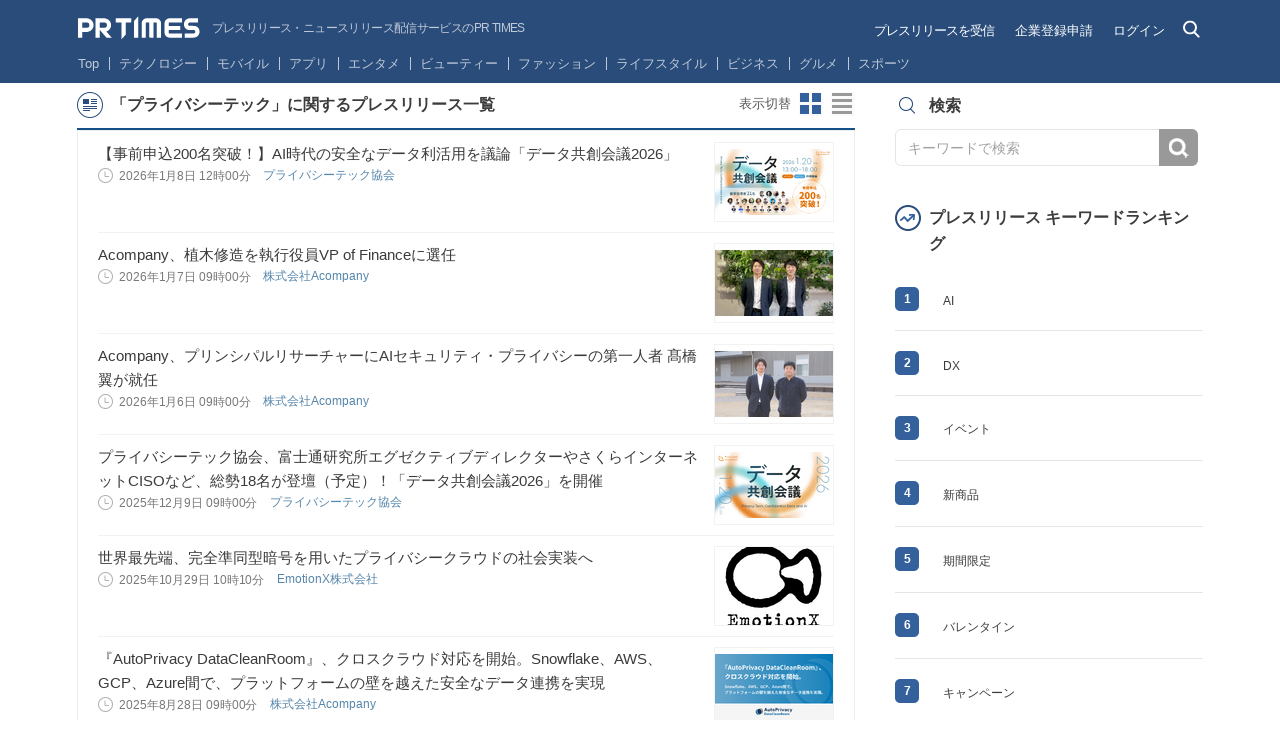

--- FILE ---
content_type: text/html; charset=UTF-8
request_url: https://prtimes.jp/topics/keywords/%E3%83%97%E3%83%A9%E3%82%A4%E3%83%90%E3%82%B7%E3%83%BC%E3%83%86%E3%83%83%E3%82%AF
body_size: 38020
content:
<!doctype html>
<html class="no-js">
<head>
    <script type="text/javascript" src="/common/js/GTMhead.js"></script>
    <meta charset="utf-8">
    <meta http-equiv="X-UA-Compatible" content="IE=Edge"><script type="text/javascript">(window.NREUM||(NREUM={})).init={privacy:{cookies_enabled:true},ajax:{deny_list:[]},session_replay:{sampling_rate:0.0,mask_text_selector:"",block_selector:"",mask_input_options:{date:false,text_area:false,week:false,select:false,color:false,range:false,textarea:false,url:false,number:false,search:false,month:false,datetime_local:false,tel:false,text:false,time:false,email:false},mask_all_inputs:false,enabled:true,error_sampling_rate:10.0},feature_flags:["soft_nav"]};(window.NREUM||(NREUM={})).loader_config={xpid:"VQIGV1NUARABU1BWBgcOVVY=",licenseKey:"2bdaca1562",applicationID:"171416932",browserID:"171417014"};;/*! For license information please see nr-loader-full-1.308.0.min.js.LICENSE.txt */
(()=>{var e,t,r={384:(e,t,r)=>{"use strict";r.d(t,{NT:()=>a,US:()=>u,Zm:()=>o,bQ:()=>d,dV:()=>c,pV:()=>l});var n=r(6154),i=r(1863),s=r(1910);const a={beacon:"bam.nr-data.net",errorBeacon:"bam.nr-data.net"};function o(){return n.gm.NREUM||(n.gm.NREUM={}),void 0===n.gm.newrelic&&(n.gm.newrelic=n.gm.NREUM),n.gm.NREUM}function c(){let e=o();return e.o||(e.o={ST:n.gm.setTimeout,SI:n.gm.setImmediate||n.gm.setInterval,CT:n.gm.clearTimeout,XHR:n.gm.XMLHttpRequest,REQ:n.gm.Request,EV:n.gm.Event,PR:n.gm.Promise,MO:n.gm.MutationObserver,FETCH:n.gm.fetch,WS:n.gm.WebSocket},(0,s.i)(...Object.values(e.o))),e}function d(e,t){let r=o();r.initializedAgents??={},t.initializedAt={ms:(0,i.t)(),date:new Date},r.initializedAgents[e]=t}function u(e,t){o()[e]=t}function l(){return function(){let e=o();const t=e.info||{};e.info={beacon:a.beacon,errorBeacon:a.errorBeacon,...t}}(),function(){let e=o();const t=e.init||{};e.init={...t}}(),c(),function(){let e=o();const t=e.loader_config||{};e.loader_config={...t}}(),o()}},782:(e,t,r)=>{"use strict";r.d(t,{T:()=>n});const n=r(860).K7.pageViewTiming},860:(e,t,r)=>{"use strict";r.d(t,{$J:()=>u,K7:()=>c,P3:()=>d,XX:()=>i,Yy:()=>o,df:()=>s,qY:()=>n,v4:()=>a});const n="events",i="jserrors",s="browser/blobs",a="rum",o="browser/logs",c={ajax:"ajax",genericEvents:"generic_events",jserrors:i,logging:"logging",metrics:"metrics",pageAction:"page_action",pageViewEvent:"page_view_event",pageViewTiming:"page_view_timing",sessionReplay:"session_replay",sessionTrace:"session_trace",softNav:"soft_navigations",spa:"spa"},d={[c.pageViewEvent]:1,[c.pageViewTiming]:2,[c.metrics]:3,[c.jserrors]:4,[c.spa]:5,[c.ajax]:6,[c.sessionTrace]:7,[c.softNav]:8,[c.sessionReplay]:9,[c.logging]:10,[c.genericEvents]:11},u={[c.pageViewEvent]:a,[c.pageViewTiming]:n,[c.ajax]:n,[c.spa]:n,[c.softNav]:n,[c.metrics]:i,[c.jserrors]:i,[c.sessionTrace]:s,[c.sessionReplay]:s,[c.logging]:o,[c.genericEvents]:"ins"}},944:(e,t,r)=>{"use strict";r.d(t,{R:()=>i});var n=r(3241);function i(e,t){"function"==typeof console.debug&&(console.debug("New Relic Warning: https://github.com/newrelic/newrelic-browser-agent/blob/main/docs/warning-codes.md#".concat(e),t),(0,n.W)({agentIdentifier:null,drained:null,type:"data",name:"warn",feature:"warn",data:{code:e,secondary:t}}))}},993:(e,t,r)=>{"use strict";r.d(t,{A$:()=>s,ET:()=>a,TZ:()=>o,p_:()=>i});var n=r(860);const i={ERROR:"ERROR",WARN:"WARN",INFO:"INFO",DEBUG:"DEBUG",TRACE:"TRACE"},s={OFF:0,ERROR:1,WARN:2,INFO:3,DEBUG:4,TRACE:5},a="log",o=n.K7.logging},1541:(e,t,r)=>{"use strict";r.d(t,{U:()=>i,f:()=>n});const n={MFE:"MFE",BA:"BA"};function i(e,t){if(2!==t?.harvestEndpointVersion)return{};const r=t.agentRef.runtime.appMetadata.agents[0].entityGuid;return e?{"source.id":e.id,"source.name":e.name,"source.type":e.type,"parent.id":e.parent?.id||r,"parent.type":e.parent?.type||n.BA}:{"entity.guid":r,appId:t.agentRef.info.applicationID}}},1687:(e,t,r)=>{"use strict";r.d(t,{Ak:()=>d,Ze:()=>h,x3:()=>u});var n=r(3241),i=r(7836),s=r(3606),a=r(860),o=r(2646);const c={};function d(e,t){const r={staged:!1,priority:a.P3[t]||0};l(e),c[e].get(t)||c[e].set(t,r)}function u(e,t){e&&c[e]&&(c[e].get(t)&&c[e].delete(t),p(e,t,!1),c[e].size&&f(e))}function l(e){if(!e)throw new Error("agentIdentifier required");c[e]||(c[e]=new Map)}function h(e="",t="feature",r=!1){if(l(e),!e||!c[e].get(t)||r)return p(e,t);c[e].get(t).staged=!0,f(e)}function f(e){const t=Array.from(c[e]);t.every(([e,t])=>t.staged)&&(t.sort((e,t)=>e[1].priority-t[1].priority),t.forEach(([t])=>{c[e].delete(t),p(e,t)}))}function p(e,t,r=!0){const a=e?i.ee.get(e):i.ee,c=s.i.handlers;if(!a.aborted&&a.backlog&&c){if((0,n.W)({agentIdentifier:e,type:"lifecycle",name:"drain",feature:t}),r){const e=a.backlog[t],r=c[t];if(r){for(let t=0;e&&t<e.length;++t)g(e[t],r);Object.entries(r).forEach(([e,t])=>{Object.values(t||{}).forEach(t=>{t[0]?.on&&t[0]?.context()instanceof o.y&&t[0].on(e,t[1])})})}}a.isolatedBacklog||delete c[t],a.backlog[t]=null,a.emit("drain-"+t,[])}}function g(e,t){var r=e[1];Object.values(t[r]||{}).forEach(t=>{var r=e[0];if(t[0]===r){var n=t[1],i=e[3],s=e[2];n.apply(i,s)}})}},1738:(e,t,r)=>{"use strict";r.d(t,{U:()=>f,Y:()=>h});var n=r(3241),i=r(9908),s=r(1863),a=r(944),o=r(5701),c=r(3969),d=r(8362),u=r(860),l=r(4261);function h(e,t,r,s){const h=s||r;!h||h[e]&&h[e]!==d.d.prototype[e]||(h[e]=function(){(0,i.p)(c.xV,["API/"+e+"/called"],void 0,u.K7.metrics,r.ee),(0,n.W)({agentIdentifier:r.agentIdentifier,drained:!!o.B?.[r.agentIdentifier],type:"data",name:"api",feature:l.Pl+e,data:{}});try{return t.apply(this,arguments)}catch(e){(0,a.R)(23,e)}})}function f(e,t,r,n,a){const o=e.info;null===r?delete o.jsAttributes[t]:o.jsAttributes[t]=r,(a||null===r)&&(0,i.p)(l.Pl+n,[(0,s.t)(),t,r],void 0,"session",e.ee)}},1741:(e,t,r)=>{"use strict";r.d(t,{W:()=>s});var n=r(944),i=r(4261);class s{#e(e,...t){if(this[e]!==s.prototype[e])return this[e](...t);(0,n.R)(35,e)}addPageAction(e,t){return this.#e(i.hG,e,t)}register(e){return this.#e(i.eY,e)}recordCustomEvent(e,t){return this.#e(i.fF,e,t)}setPageViewName(e,t){return this.#e(i.Fw,e,t)}setCustomAttribute(e,t,r){return this.#e(i.cD,e,t,r)}noticeError(e,t){return this.#e(i.o5,e,t)}setUserId(e,t=!1){return this.#e(i.Dl,e,t)}setApplicationVersion(e){return this.#e(i.nb,e)}setErrorHandler(e){return this.#e(i.bt,e)}addRelease(e,t){return this.#e(i.k6,e,t)}log(e,t){return this.#e(i.$9,e,t)}start(){return this.#e(i.d3)}finished(e){return this.#e(i.BL,e)}recordReplay(){return this.#e(i.CH)}pauseReplay(){return this.#e(i.Tb)}addToTrace(e){return this.#e(i.U2,e)}setCurrentRouteName(e){return this.#e(i.PA,e)}interaction(e){return this.#e(i.dT,e)}wrapLogger(e,t,r){return this.#e(i.Wb,e,t,r)}measure(e,t){return this.#e(i.V1,e,t)}consent(e){return this.#e(i.Pv,e)}}},1863:(e,t,r)=>{"use strict";function n(){return Math.floor(performance.now())}r.d(t,{t:()=>n})},1910:(e,t,r)=>{"use strict";r.d(t,{i:()=>s});var n=r(944);const i=new Map;function s(...e){return e.every(e=>{if(i.has(e))return i.get(e);const t="function"==typeof e?e.toString():"",r=t.includes("[native code]"),s=t.includes("nrWrapper");return r||s||(0,n.R)(64,e?.name||t),i.set(e,r),r})}},2555:(e,t,r)=>{"use strict";r.d(t,{D:()=>o,f:()=>a});var n=r(384),i=r(8122);const s={beacon:n.NT.beacon,errorBeacon:n.NT.errorBeacon,licenseKey:void 0,applicationID:void 0,sa:void 0,queueTime:void 0,applicationTime:void 0,ttGuid:void 0,user:void 0,account:void 0,product:void 0,extra:void 0,jsAttributes:{},userAttributes:void 0,atts:void 0,transactionName:void 0,tNamePlain:void 0};function a(e){try{return!!e.licenseKey&&!!e.errorBeacon&&!!e.applicationID}catch(e){return!1}}const o=e=>(0,i.a)(e,s)},2614:(e,t,r)=>{"use strict";r.d(t,{BB:()=>a,H3:()=>n,g:()=>d,iL:()=>c,tS:()=>o,uh:()=>i,wk:()=>s});const n="NRBA",i="SESSION",s=144e5,a=18e5,o={STARTED:"session-started",PAUSE:"session-pause",RESET:"session-reset",RESUME:"session-resume",UPDATE:"session-update"},c={SAME_TAB:"same-tab",CROSS_TAB:"cross-tab"},d={OFF:0,FULL:1,ERROR:2}},2646:(e,t,r)=>{"use strict";r.d(t,{y:()=>n});class n{constructor(e){this.contextId=e}}},2843:(e,t,r)=>{"use strict";r.d(t,{G:()=>s,u:()=>i});var n=r(3878);function i(e,t=!1,r,i){(0,n.DD)("visibilitychange",function(){if(t)return void("hidden"===document.visibilityState&&e());e(document.visibilityState)},r,i)}function s(e,t,r){(0,n.sp)("pagehide",e,t,r)}},3241:(e,t,r)=>{"use strict";r.d(t,{W:()=>s});var n=r(6154);const i="newrelic";function s(e={}){try{n.gm.dispatchEvent(new CustomEvent(i,{detail:e}))}catch(e){}}},3304:(e,t,r)=>{"use strict";r.d(t,{A:()=>s});var n=r(7836);const i=()=>{const e=new WeakSet;return(t,r)=>{if("object"==typeof r&&null!==r){if(e.has(r))return;e.add(r)}return r}};function s(e){try{return JSON.stringify(e,i())??""}catch(e){try{n.ee.emit("internal-error",[e])}catch(e){}return""}}},3333:(e,t,r)=>{"use strict";r.d(t,{$v:()=>u,TZ:()=>n,Xh:()=>c,Zp:()=>i,kd:()=>d,mq:()=>o,nf:()=>a,qN:()=>s});const n=r(860).K7.genericEvents,i=["auxclick","click","copy","keydown","paste","scrollend"],s=["focus","blur"],a=4,o=1e3,c=2e3,d=["PageAction","UserAction","BrowserPerformance"],u={RESOURCES:"experimental.resources",REGISTER:"register"}},3434:(e,t,r)=>{"use strict";r.d(t,{Jt:()=>s,YM:()=>d});var n=r(7836),i=r(5607);const s="nr@original:".concat(i.W),a=50;var o=Object.prototype.hasOwnProperty,c=!1;function d(e,t){return e||(e=n.ee),r.inPlace=function(e,t,n,i,s){n||(n="");const a="-"===n.charAt(0);for(let o=0;o<t.length;o++){const c=t[o],d=e[c];l(d)||(e[c]=r(d,a?c+n:n,i,c,s))}},r.flag=s,r;function r(t,r,n,c,d){return l(t)?t:(r||(r=""),nrWrapper[s]=t,function(e,t,r){if(Object.defineProperty&&Object.keys)try{return Object.keys(e).forEach(function(r){Object.defineProperty(t,r,{get:function(){return e[r]},set:function(t){return e[r]=t,t}})}),t}catch(e){u([e],r)}for(var n in e)o.call(e,n)&&(t[n]=e[n])}(t,nrWrapper,e),nrWrapper);function nrWrapper(){var s,o,l,h;let f;try{o=this,s=[...arguments],l="function"==typeof n?n(s,o):n||{}}catch(t){u([t,"",[s,o,c],l],e)}i(r+"start",[s,o,c],l,d);const p=performance.now();let g;try{return h=t.apply(o,s),g=performance.now(),h}catch(e){throw g=performance.now(),i(r+"err",[s,o,e],l,d),f=e,f}finally{const e=g-p,t={start:p,end:g,duration:e,isLongTask:e>=a,methodName:c,thrownError:f};t.isLongTask&&i("long-task",[t,o],l,d),i(r+"end",[s,o,h],l,d)}}}function i(r,n,i,s){if(!c||t){var a=c;c=!0;try{e.emit(r,n,i,t,s)}catch(t){u([t,r,n,i],e)}c=a}}}function u(e,t){t||(t=n.ee);try{t.emit("internal-error",e)}catch(e){}}function l(e){return!(e&&"function"==typeof e&&e.apply&&!e[s])}},3606:(e,t,r)=>{"use strict";r.d(t,{i:()=>s});var n=r(9908);s.on=a;var i=s.handlers={};function s(e,t,r,s){a(s||n.d,i,e,t,r)}function a(e,t,r,i,s){s||(s="feature"),e||(e=n.d);var a=t[s]=t[s]||{};(a[r]=a[r]||[]).push([e,i])}},3738:(e,t,r)=>{"use strict";r.d(t,{He:()=>i,Kp:()=>o,Lc:()=>d,Rz:()=>u,TZ:()=>n,bD:()=>s,d3:()=>a,jx:()=>l,sl:()=>h,uP:()=>c});const n=r(860).K7.sessionTrace,i="bstResource",s="resource",a="-start",o="-end",c="fn"+a,d="fn"+o,u="pushState",l=1e3,h=3e4},3785:(e,t,r)=>{"use strict";r.d(t,{R:()=>c,b:()=>d});var n=r(9908),i=r(1863),s=r(860),a=r(3969),o=r(993);function c(e,t,r={},c=o.p_.INFO,d=!0,u,l=(0,i.t)()){(0,n.p)(a.xV,["API/logging/".concat(c.toLowerCase(),"/called")],void 0,s.K7.metrics,e),(0,n.p)(o.ET,[l,t,r,c,d,u],void 0,s.K7.logging,e)}function d(e){return"string"==typeof e&&Object.values(o.p_).some(t=>t===e.toUpperCase().trim())}},3878:(e,t,r)=>{"use strict";function n(e,t){return{capture:e,passive:!1,signal:t}}function i(e,t,r=!1,i){window.addEventListener(e,t,n(r,i))}function s(e,t,r=!1,i){document.addEventListener(e,t,n(r,i))}r.d(t,{DD:()=>s,jT:()=>n,sp:()=>i})},3969:(e,t,r)=>{"use strict";r.d(t,{TZ:()=>n,XG:()=>o,rs:()=>i,xV:()=>a,z_:()=>s});const n=r(860).K7.metrics,i="sm",s="cm",a="storeSupportabilityMetrics",o="storeEventMetrics"},4234:(e,t,r)=>{"use strict";r.d(t,{W:()=>s});var n=r(7836),i=r(1687);class s{constructor(e,t){this.agentIdentifier=e,this.ee=n.ee.get(e),this.featureName=t,this.blocked=!1}deregisterDrain(){(0,i.x3)(this.agentIdentifier,this.featureName)}}},4261:(e,t,r)=>{"use strict";r.d(t,{$9:()=>d,BL:()=>o,CH:()=>f,Dl:()=>w,Fw:()=>y,PA:()=>m,Pl:()=>n,Pv:()=>T,Tb:()=>l,U2:()=>s,V1:()=>E,Wb:()=>x,bt:()=>b,cD:()=>v,d3:()=>R,dT:()=>c,eY:()=>p,fF:()=>h,hG:()=>i,k6:()=>a,nb:()=>g,o5:()=>u});const n="api-",i="addPageAction",s="addToTrace",a="addRelease",o="finished",c="interaction",d="log",u="noticeError",l="pauseReplay",h="recordCustomEvent",f="recordReplay",p="register",g="setApplicationVersion",m="setCurrentRouteName",v="setCustomAttribute",b="setErrorHandler",y="setPageViewName",w="setUserId",R="start",x="wrapLogger",E="measure",T="consent"},5205:(e,t,r)=>{"use strict";r.d(t,{j:()=>S});var n=r(384),i=r(1741);var s=r(2555),a=r(3333);const o=e=>{if(!e||"string"!=typeof e)return!1;try{document.createDocumentFragment().querySelector(e)}catch{return!1}return!0};var c=r(2614),d=r(944),u=r(8122);const l="[data-nr-mask]",h=e=>(0,u.a)(e,(()=>{const e={feature_flags:[],experimental:{allow_registered_children:!1,resources:!1},mask_selector:"*",block_selector:"[data-nr-block]",mask_input_options:{color:!1,date:!1,"datetime-local":!1,email:!1,month:!1,number:!1,range:!1,search:!1,tel:!1,text:!1,time:!1,url:!1,week:!1,textarea:!1,select:!1,password:!0}};return{ajax:{deny_list:void 0,block_internal:!0,enabled:!0,autoStart:!0},api:{get allow_registered_children(){return e.feature_flags.includes(a.$v.REGISTER)||e.experimental.allow_registered_children},set allow_registered_children(t){e.experimental.allow_registered_children=t},duplicate_registered_data:!1},browser_consent_mode:{enabled:!1},distributed_tracing:{enabled:void 0,exclude_newrelic_header:void 0,cors_use_newrelic_header:void 0,cors_use_tracecontext_headers:void 0,allowed_origins:void 0},get feature_flags(){return e.feature_flags},set feature_flags(t){e.feature_flags=t},generic_events:{enabled:!0,autoStart:!0},harvest:{interval:30},jserrors:{enabled:!0,autoStart:!0},logging:{enabled:!0,autoStart:!0},metrics:{enabled:!0,autoStart:!0},obfuscate:void 0,page_action:{enabled:!0},page_view_event:{enabled:!0,autoStart:!0},page_view_timing:{enabled:!0,autoStart:!0},performance:{capture_marks:!1,capture_measures:!1,capture_detail:!0,resources:{get enabled(){return e.feature_flags.includes(a.$v.RESOURCES)||e.experimental.resources},set enabled(t){e.experimental.resources=t},asset_types:[],first_party_domains:[],ignore_newrelic:!0}},privacy:{cookies_enabled:!0},proxy:{assets:void 0,beacon:void 0},session:{expiresMs:c.wk,inactiveMs:c.BB},session_replay:{autoStart:!0,enabled:!1,preload:!1,sampling_rate:10,error_sampling_rate:100,collect_fonts:!1,inline_images:!1,fix_stylesheets:!0,mask_all_inputs:!0,get mask_text_selector(){return e.mask_selector},set mask_text_selector(t){o(t)?e.mask_selector="".concat(t,",").concat(l):""===t||null===t?e.mask_selector=l:(0,d.R)(5,t)},get block_class(){return"nr-block"},get ignore_class(){return"nr-ignore"},get mask_text_class(){return"nr-mask"},get block_selector(){return e.block_selector},set block_selector(t){o(t)?e.block_selector+=",".concat(t):""!==t&&(0,d.R)(6,t)},get mask_input_options(){return e.mask_input_options},set mask_input_options(t){t&&"object"==typeof t?e.mask_input_options={...t,password:!0}:(0,d.R)(7,t)}},session_trace:{enabled:!0,autoStart:!0},soft_navigations:{enabled:!0,autoStart:!0},spa:{enabled:!0,autoStart:!0},ssl:void 0,user_actions:{enabled:!0,elementAttributes:["id","className","tagName","type"]}}})());var f=r(6154),p=r(9324);let g=0;const m={buildEnv:p.F3,distMethod:p.Xs,version:p.xv,originTime:f.WN},v={consented:!1},b={appMetadata:{},get consented(){return this.session?.state?.consent||v.consented},set consented(e){v.consented=e},customTransaction:void 0,denyList:void 0,disabled:!1,harvester:void 0,isolatedBacklog:!1,isRecording:!1,loaderType:void 0,maxBytes:3e4,obfuscator:void 0,onerror:void 0,ptid:void 0,releaseIds:{},session:void 0,timeKeeper:void 0,registeredEntities:[],jsAttributesMetadata:{bytes:0},get harvestCount(){return++g}},y=e=>{const t=(0,u.a)(e,b),r=Object.keys(m).reduce((e,t)=>(e[t]={value:m[t],writable:!1,configurable:!0,enumerable:!0},e),{});return Object.defineProperties(t,r)};var w=r(5701);const R=e=>{const t=e.startsWith("http");e+="/",r.p=t?e:"https://"+e};var x=r(7836),E=r(3241);const T={accountID:void 0,trustKey:void 0,agentID:void 0,licenseKey:void 0,applicationID:void 0,xpid:void 0},A=e=>(0,u.a)(e,T),_=new Set;function S(e,t={},r,a){let{init:o,info:c,loader_config:d,runtime:u={},exposed:l=!0}=t;if(!c){const e=(0,n.pV)();o=e.init,c=e.info,d=e.loader_config}e.init=h(o||{}),e.loader_config=A(d||{}),c.jsAttributes??={},f.bv&&(c.jsAttributes.isWorker=!0),e.info=(0,s.D)(c);const p=e.init,g=[c.beacon,c.errorBeacon];_.has(e.agentIdentifier)||(p.proxy.assets&&(R(p.proxy.assets),g.push(p.proxy.assets)),p.proxy.beacon&&g.push(p.proxy.beacon),e.beacons=[...g],function(e){const t=(0,n.pV)();Object.getOwnPropertyNames(i.W.prototype).forEach(r=>{const n=i.W.prototype[r];if("function"!=typeof n||"constructor"===n)return;let s=t[r];e[r]&&!1!==e.exposed&&"micro-agent"!==e.runtime?.loaderType&&(t[r]=(...t)=>{const n=e[r](...t);return s?s(...t):n})})}(e),(0,n.US)("activatedFeatures",w.B)),u.denyList=[...p.ajax.deny_list||[],...p.ajax.block_internal?g:[]],u.ptid=e.agentIdentifier,u.loaderType=r,e.runtime=y(u),_.has(e.agentIdentifier)||(e.ee=x.ee.get(e.agentIdentifier),e.exposed=l,(0,E.W)({agentIdentifier:e.agentIdentifier,drained:!!w.B?.[e.agentIdentifier],type:"lifecycle",name:"initialize",feature:void 0,data:e.config})),_.add(e.agentIdentifier)}},5270:(e,t,r)=>{"use strict";r.d(t,{Aw:()=>a,SR:()=>s,rF:()=>o});var n=r(384),i=r(7767);function s(e){return!!(0,n.dV)().o.MO&&(0,i.V)(e)&&!0===e?.session_trace.enabled}function a(e){return!0===e?.session_replay.preload&&s(e)}function o(e,t){try{if("string"==typeof t?.type){if("password"===t.type.toLowerCase())return"*".repeat(e?.length||0);if(void 0!==t?.dataset?.nrUnmask||t?.classList?.contains("nr-unmask"))return e}}catch(e){}return"string"==typeof e?e.replace(/[\S]/g,"*"):"*".repeat(e?.length||0)}},5289:(e,t,r)=>{"use strict";r.d(t,{GG:()=>a,Qr:()=>c,sB:()=>o});var n=r(3878),i=r(6389);function s(){return"undefined"==typeof document||"complete"===document.readyState}function a(e,t){if(s())return e();const r=(0,i.J)(e),a=setInterval(()=>{s()&&(clearInterval(a),r())},500);(0,n.sp)("load",r,t)}function o(e){if(s())return e();(0,n.DD)("DOMContentLoaded",e)}function c(e){if(s())return e();(0,n.sp)("popstate",e)}},5607:(e,t,r)=>{"use strict";r.d(t,{W:()=>n});const n=(0,r(9566).bz)()},5701:(e,t,r)=>{"use strict";r.d(t,{B:()=>s,t:()=>a});var n=r(3241);const i=new Set,s={};function a(e,t){const r=t.agentIdentifier;s[r]??={},e&&"object"==typeof e&&(i.has(r)||(t.ee.emit("rumresp",[e]),s[r]=e,i.add(r),(0,n.W)({agentIdentifier:r,loaded:!0,drained:!0,type:"lifecycle",name:"load",feature:void 0,data:e})))}},6154:(e,t,r)=>{"use strict";r.d(t,{OF:()=>d,RI:()=>i,WN:()=>h,bv:()=>s,eN:()=>f,gm:()=>a,lR:()=>l,m:()=>c,mw:()=>o,sb:()=>u});var n=r(1863);const i="undefined"!=typeof window&&!!window.document,s="undefined"!=typeof WorkerGlobalScope&&("undefined"!=typeof self&&self instanceof WorkerGlobalScope&&self.navigator instanceof WorkerNavigator||"undefined"!=typeof globalThis&&globalThis instanceof WorkerGlobalScope&&globalThis.navigator instanceof WorkerNavigator),a=i?window:"undefined"!=typeof WorkerGlobalScope&&("undefined"!=typeof self&&self instanceof WorkerGlobalScope&&self||"undefined"!=typeof globalThis&&globalThis instanceof WorkerGlobalScope&&globalThis),o=Boolean("hidden"===a?.document?.visibilityState),c=""+a?.location,d=/iPad|iPhone|iPod/.test(a.navigator?.userAgent),u=d&&"undefined"==typeof SharedWorker,l=(()=>{const e=a.navigator?.userAgent?.match(/Firefox[/\s](\d+\.\d+)/);return Array.isArray(e)&&e.length>=2?+e[1]:0})(),h=Date.now()-(0,n.t)(),f=()=>"undefined"!=typeof PerformanceNavigationTiming&&a?.performance?.getEntriesByType("navigation")?.[0]?.responseStart},6344:(e,t,r)=>{"use strict";r.d(t,{BB:()=>u,Qb:()=>l,TZ:()=>i,Ug:()=>a,Vh:()=>s,_s:()=>o,bc:()=>d,yP:()=>c});var n=r(2614);const i=r(860).K7.sessionReplay,s="errorDuringReplay",a=.12,o={DomContentLoaded:0,Load:1,FullSnapshot:2,IncrementalSnapshot:3,Meta:4,Custom:5},c={[n.g.ERROR]:15e3,[n.g.FULL]:3e5,[n.g.OFF]:0},d={RESET:{message:"Session was reset",sm:"Reset"},IMPORT:{message:"Recorder failed to import",sm:"Import"},TOO_MANY:{message:"429: Too Many Requests",sm:"Too-Many"},TOO_BIG:{message:"Payload was too large",sm:"Too-Big"},CROSS_TAB:{message:"Session Entity was set to OFF on another tab",sm:"Cross-Tab"},ENTITLEMENTS:{message:"Session Replay is not allowed and will not be started",sm:"Entitlement"}},u=5e3,l={API:"api",RESUME:"resume",SWITCH_TO_FULL:"switchToFull",INITIALIZE:"initialize",PRELOAD:"preload"}},6389:(e,t,r)=>{"use strict";function n(e,t=500,r={}){const n=r?.leading||!1;let i;return(...r)=>{n&&void 0===i&&(e.apply(this,r),i=setTimeout(()=>{i=clearTimeout(i)},t)),n||(clearTimeout(i),i=setTimeout(()=>{e.apply(this,r)},t))}}function i(e){let t=!1;return(...r)=>{t||(t=!0,e.apply(this,r))}}r.d(t,{J:()=>i,s:()=>n})},6630:(e,t,r)=>{"use strict";r.d(t,{T:()=>n});const n=r(860).K7.pageViewEvent},6774:(e,t,r)=>{"use strict";r.d(t,{T:()=>n});const n=r(860).K7.jserrors},7295:(e,t,r)=>{"use strict";r.d(t,{Xv:()=>a,gX:()=>i,iW:()=>s});var n=[];function i(e){if(!e||s(e))return!1;if(0===n.length)return!0;if("*"===n[0].hostname)return!1;for(var t=0;t<n.length;t++){var r=n[t];if(r.hostname.test(e.hostname)&&r.pathname.test(e.pathname))return!1}return!0}function s(e){return void 0===e.hostname}function a(e){if(n=[],e&&e.length)for(var t=0;t<e.length;t++){let r=e[t];if(!r)continue;if("*"===r)return void(n=[{hostname:"*"}]);0===r.indexOf("http://")?r=r.substring(7):0===r.indexOf("https://")&&(r=r.substring(8));const i=r.indexOf("/");let s,a;i>0?(s=r.substring(0,i),a=r.substring(i)):(s=r,a="*");let[c]=s.split(":");n.push({hostname:o(c),pathname:o(a,!0)})}}function o(e,t=!1){const r=e.replace(/[.+?^${}()|[\]\\]/g,e=>"\\"+e).replace(/\*/g,".*?");return new RegExp((t?"^":"")+r+"$")}},7485:(e,t,r)=>{"use strict";r.d(t,{D:()=>i});var n=r(6154);function i(e){if(0===(e||"").indexOf("data:"))return{protocol:"data"};try{const t=new URL(e,location.href),r={port:t.port,hostname:t.hostname,pathname:t.pathname,search:t.search,protocol:t.protocol.slice(0,t.protocol.indexOf(":")),sameOrigin:t.protocol===n.gm?.location?.protocol&&t.host===n.gm?.location?.host};return r.port&&""!==r.port||("http:"===t.protocol&&(r.port="80"),"https:"===t.protocol&&(r.port="443")),r.pathname&&""!==r.pathname?r.pathname.startsWith("/")||(r.pathname="/".concat(r.pathname)):r.pathname="/",r}catch(e){return{}}}},7699:(e,t,r)=>{"use strict";r.d(t,{It:()=>s,KC:()=>o,No:()=>i,qh:()=>a});var n=r(860);const i=16e3,s=1e6,a="SESSION_ERROR",o={[n.K7.logging]:!0,[n.K7.genericEvents]:!1,[n.K7.jserrors]:!1,[n.K7.ajax]:!1}},7767:(e,t,r)=>{"use strict";r.d(t,{V:()=>i});var n=r(6154);const i=e=>n.RI&&!0===e?.privacy.cookies_enabled},7836:(e,t,r)=>{"use strict";r.d(t,{P:()=>o,ee:()=>c});var n=r(384),i=r(8990),s=r(2646),a=r(5607);const o="nr@context:".concat(a.W),c=function e(t,r){var n={},a={},u={},l=!1;try{l=16===r.length&&d.initializedAgents?.[r]?.runtime.isolatedBacklog}catch(e){}var h={on:p,addEventListener:p,removeEventListener:function(e,t){var r=n[e];if(!r)return;for(var i=0;i<r.length;i++)r[i]===t&&r.splice(i,1)},emit:function(e,r,n,i,s){!1!==s&&(s=!0);if(c.aborted&&!i)return;t&&s&&t.emit(e,r,n);var o=f(n);g(e).forEach(e=>{e.apply(o,r)});var d=v()[a[e]];d&&d.push([h,e,r,o]);return o},get:m,listeners:g,context:f,buffer:function(e,t){const r=v();if(t=t||"feature",h.aborted)return;Object.entries(e||{}).forEach(([e,n])=>{a[n]=t,t in r||(r[t]=[])})},abort:function(){h._aborted=!0,Object.keys(h.backlog).forEach(e=>{delete h.backlog[e]})},isBuffering:function(e){return!!v()[a[e]]},debugId:r,backlog:l?{}:t&&"object"==typeof t.backlog?t.backlog:{},isolatedBacklog:l};return Object.defineProperty(h,"aborted",{get:()=>{let e=h._aborted||!1;return e||(t&&(e=t.aborted),e)}}),h;function f(e){return e&&e instanceof s.y?e:e?(0,i.I)(e,o,()=>new s.y(o)):new s.y(o)}function p(e,t){n[e]=g(e).concat(t)}function g(e){return n[e]||[]}function m(t){return u[t]=u[t]||e(h,t)}function v(){return h.backlog}}(void 0,"globalEE"),d=(0,n.Zm)();d.ee||(d.ee=c)},8122:(e,t,r)=>{"use strict";r.d(t,{a:()=>i});var n=r(944);function i(e,t){try{if(!e||"object"!=typeof e)return(0,n.R)(3);if(!t||"object"!=typeof t)return(0,n.R)(4);const r=Object.create(Object.getPrototypeOf(t),Object.getOwnPropertyDescriptors(t)),s=0===Object.keys(r).length?e:r;for(let a in s)if(void 0!==e[a])try{if(null===e[a]){r[a]=null;continue}Array.isArray(e[a])&&Array.isArray(t[a])?r[a]=Array.from(new Set([...e[a],...t[a]])):"object"==typeof e[a]&&"object"==typeof t[a]?r[a]=i(e[a],t[a]):r[a]=e[a]}catch(e){r[a]||(0,n.R)(1,e)}return r}catch(e){(0,n.R)(2,e)}}},8139:(e,t,r)=>{"use strict";r.d(t,{u:()=>h});var n=r(7836),i=r(3434),s=r(8990),a=r(6154);const o={},c=a.gm.XMLHttpRequest,d="addEventListener",u="removeEventListener",l="nr@wrapped:".concat(n.P);function h(e){var t=function(e){return(e||n.ee).get("events")}(e);if(o[t.debugId]++)return t;o[t.debugId]=1;var r=(0,i.YM)(t,!0);function h(e){r.inPlace(e,[d,u],"-",p)}function p(e,t){return e[1]}return"getPrototypeOf"in Object&&(a.RI&&f(document,h),c&&f(c.prototype,h),f(a.gm,h)),t.on(d+"-start",function(e,t){var n=e[1];if(null!==n&&("function"==typeof n||"object"==typeof n)&&"newrelic"!==e[0]){var i=(0,s.I)(n,l,function(){var e={object:function(){if("function"!=typeof n.handleEvent)return;return n.handleEvent.apply(n,arguments)},function:n}[typeof n];return e?r(e,"fn-",null,e.name||"anonymous"):n});this.wrapped=e[1]=i}}),t.on(u+"-start",function(e){e[1]=this.wrapped||e[1]}),t}function f(e,t,...r){let n=e;for(;"object"==typeof n&&!Object.prototype.hasOwnProperty.call(n,d);)n=Object.getPrototypeOf(n);n&&t(n,...r)}},8362:(e,t,r)=>{"use strict";r.d(t,{d:()=>s});var n=r(9566),i=r(1741);class s extends i.W{agentIdentifier=(0,n.LA)(16)}},8374:(e,t,r)=>{r.nc=(()=>{try{return document?.currentScript?.nonce}catch(e){}return""})()},8990:(e,t,r)=>{"use strict";r.d(t,{I:()=>i});var n=Object.prototype.hasOwnProperty;function i(e,t,r){if(n.call(e,t))return e[t];var i=r();if(Object.defineProperty&&Object.keys)try{return Object.defineProperty(e,t,{value:i,writable:!0,enumerable:!1}),i}catch(e){}return e[t]=i,i}},9119:(e,t,r)=>{"use strict";r.d(t,{L:()=>s});var n=/([^?#]*)[^#]*(#[^?]*|$).*/,i=/([^?#]*)().*/;function s(e,t){return e?e.replace(t?n:i,"$1$2"):e}},9300:(e,t,r)=>{"use strict";r.d(t,{T:()=>n});const n=r(860).K7.ajax},9324:(e,t,r)=>{"use strict";r.d(t,{AJ:()=>a,F3:()=>i,Xs:()=>s,Yq:()=>o,xv:()=>n});const n="1.308.0",i="PROD",s="CDN",a="@newrelic/rrweb",o="1.0.1"},9566:(e,t,r)=>{"use strict";r.d(t,{LA:()=>o,ZF:()=>c,bz:()=>a,el:()=>d});var n=r(6154);const i="xxxxxxxx-xxxx-4xxx-yxxx-xxxxxxxxxxxx";function s(e,t){return e?15&e[t]:16*Math.random()|0}function a(){const e=n.gm?.crypto||n.gm?.msCrypto;let t,r=0;return e&&e.getRandomValues&&(t=e.getRandomValues(new Uint8Array(30))),i.split("").map(e=>"x"===e?s(t,r++).toString(16):"y"===e?(3&s()|8).toString(16):e).join("")}function o(e){const t=n.gm?.crypto||n.gm?.msCrypto;let r,i=0;t&&t.getRandomValues&&(r=t.getRandomValues(new Uint8Array(e)));const a=[];for(var o=0;o<e;o++)a.push(s(r,i++).toString(16));return a.join("")}function c(){return o(16)}function d(){return o(32)}},9908:(e,t,r)=>{"use strict";r.d(t,{d:()=>n,p:()=>i});var n=r(7836).ee.get("handle");function i(e,t,r,i,s){s?(s.buffer([e],i),s.emit(e,t,r)):(n.buffer([e],i),n.emit(e,t,r))}}},n={};function i(e){var t=n[e];if(void 0!==t)return t.exports;var s=n[e]={exports:{}};return r[e](s,s.exports,i),s.exports}i.m=r,i.d=(e,t)=>{for(var r in t)i.o(t,r)&&!i.o(e,r)&&Object.defineProperty(e,r,{enumerable:!0,get:t[r]})},i.f={},i.e=e=>Promise.all(Object.keys(i.f).reduce((t,r)=>(i.f[r](e,t),t),[])),i.u=e=>({95:"nr-full-compressor",222:"nr-full-recorder",891:"nr-full"}[e]+"-1.308.0.min.js"),i.o=(e,t)=>Object.prototype.hasOwnProperty.call(e,t),e={},t="NRBA-1.308.0.PROD:",i.l=(r,n,s,a)=>{if(e[r])e[r].push(n);else{var o,c;if(void 0!==s)for(var d=document.getElementsByTagName("script"),u=0;u<d.length;u++){var l=d[u];if(l.getAttribute("src")==r||l.getAttribute("data-webpack")==t+s){o=l;break}}if(!o){c=!0;var h={891:"sha512-fcveNDcpRQS9OweGhN4uJe88Qmg+EVyH6j/wngwL2Le0m7LYyz7q+JDx7KBxsdDF4TaPVsSmHg12T3pHwdLa7w==",222:"sha512-O8ZzdvgB4fRyt7k2Qrr4STpR+tCA2mcQEig6/dP3rRy9uEx1CTKQ6cQ7Src0361y7xS434ua+zIPo265ZpjlEg==",95:"sha512-jDWejat/6/UDex/9XjYoPPmpMPuEvBCSuCg/0tnihjbn5bh9mP3An0NzFV9T5Tc+3kKhaXaZA8UIKPAanD2+Gw=="};(o=document.createElement("script")).charset="utf-8",i.nc&&o.setAttribute("nonce",i.nc),o.setAttribute("data-webpack",t+s),o.src=r,0!==o.src.indexOf(window.location.origin+"/")&&(o.crossOrigin="anonymous"),h[a]&&(o.integrity=h[a])}e[r]=[n];var f=(t,n)=>{o.onerror=o.onload=null,clearTimeout(p);var i=e[r];if(delete e[r],o.parentNode&&o.parentNode.removeChild(o),i&&i.forEach(e=>e(n)),t)return t(n)},p=setTimeout(f.bind(null,void 0,{type:"timeout",target:o}),12e4);o.onerror=f.bind(null,o.onerror),o.onload=f.bind(null,o.onload),c&&document.head.appendChild(o)}},i.r=e=>{"undefined"!=typeof Symbol&&Symbol.toStringTag&&Object.defineProperty(e,Symbol.toStringTag,{value:"Module"}),Object.defineProperty(e,"__esModule",{value:!0})},i.p="https://js-agent.newrelic.com/",(()=>{var e={85:0,959:0};i.f.j=(t,r)=>{var n=i.o(e,t)?e[t]:void 0;if(0!==n)if(n)r.push(n[2]);else{var s=new Promise((r,i)=>n=e[t]=[r,i]);r.push(n[2]=s);var a=i.p+i.u(t),o=new Error;i.l(a,r=>{if(i.o(e,t)&&(0!==(n=e[t])&&(e[t]=void 0),n)){var s=r&&("load"===r.type?"missing":r.type),a=r&&r.target&&r.target.src;o.message="Loading chunk "+t+" failed: ("+s+": "+a+")",o.name="ChunkLoadError",o.type=s,o.request=a,n[1](o)}},"chunk-"+t,t)}};var t=(t,r)=>{var n,s,[a,o,c]=r,d=0;if(a.some(t=>0!==e[t])){for(n in o)i.o(o,n)&&(i.m[n]=o[n]);if(c)c(i)}for(t&&t(r);d<a.length;d++)s=a[d],i.o(e,s)&&e[s]&&e[s][0](),e[s]=0},r=self["webpackChunk:NRBA-1.308.0.PROD"]=self["webpackChunk:NRBA-1.308.0.PROD"]||[];r.forEach(t.bind(null,0)),r.push=t.bind(null,r.push.bind(r))})(),(()=>{"use strict";i(8374);var e=i(8362),t=i(860);const r=Object.values(t.K7);var n=i(5205);var s=i(9908),a=i(1863),o=i(4261),c=i(1738);var d=i(1687),u=i(4234),l=i(5289),h=i(6154),f=i(944),p=i(5270),g=i(7767),m=i(6389),v=i(7699);class b extends u.W{constructor(e,t){super(e.agentIdentifier,t),this.agentRef=e,this.abortHandler=void 0,this.featAggregate=void 0,this.loadedSuccessfully=void 0,this.onAggregateImported=new Promise(e=>{this.loadedSuccessfully=e}),this.deferred=Promise.resolve(),!1===e.init[this.featureName].autoStart?this.deferred=new Promise((t,r)=>{this.ee.on("manual-start-all",(0,m.J)(()=>{(0,d.Ak)(e.agentIdentifier,this.featureName),t()}))}):(0,d.Ak)(e.agentIdentifier,t)}importAggregator(e,t,r={}){if(this.featAggregate)return;const n=async()=>{let n;await this.deferred;try{if((0,g.V)(e.init)){const{setupAgentSession:t}=await i.e(891).then(i.bind(i,8766));n=t(e)}}catch(e){(0,f.R)(20,e),this.ee.emit("internal-error",[e]),(0,s.p)(v.qh,[e],void 0,this.featureName,this.ee)}try{if(!this.#t(this.featureName,n,e.init))return(0,d.Ze)(this.agentIdentifier,this.featureName),void this.loadedSuccessfully(!1);const{Aggregate:i}=await t();this.featAggregate=new i(e,r),e.runtime.harvester.initializedAggregates.push(this.featAggregate),this.loadedSuccessfully(!0)}catch(e){(0,f.R)(34,e),this.abortHandler?.(),(0,d.Ze)(this.agentIdentifier,this.featureName,!0),this.loadedSuccessfully(!1),this.ee&&this.ee.abort()}};h.RI?(0,l.GG)(()=>n(),!0):n()}#t(e,r,n){if(this.blocked)return!1;switch(e){case t.K7.sessionReplay:return(0,p.SR)(n)&&!!r;case t.K7.sessionTrace:return!!r;default:return!0}}}var y=i(6630),w=i(2614),R=i(3241);class x extends b{static featureName=y.T;constructor(e){var t;super(e,y.T),this.setupInspectionEvents(e.agentIdentifier),t=e,(0,c.Y)(o.Fw,function(e,r){"string"==typeof e&&("/"!==e.charAt(0)&&(e="/"+e),t.runtime.customTransaction=(r||"http://custom.transaction")+e,(0,s.p)(o.Pl+o.Fw,[(0,a.t)()],void 0,void 0,t.ee))},t),this.importAggregator(e,()=>i.e(891).then(i.bind(i,3718)))}setupInspectionEvents(e){const t=(t,r)=>{t&&(0,R.W)({agentIdentifier:e,timeStamp:t.timeStamp,loaded:"complete"===t.target.readyState,type:"window",name:r,data:t.target.location+""})};(0,l.sB)(e=>{t(e,"DOMContentLoaded")}),(0,l.GG)(e=>{t(e,"load")}),(0,l.Qr)(e=>{t(e,"navigate")}),this.ee.on(w.tS.UPDATE,(t,r)=>{(0,R.W)({agentIdentifier:e,type:"lifecycle",name:"session",data:r})})}}var E=i(384);class T extends e.d{constructor(e){var t;(super(),h.gm)?(this.features={},(0,E.bQ)(this.agentIdentifier,this),this.desiredFeatures=new Set(e.features||[]),this.desiredFeatures.add(x),(0,n.j)(this,e,e.loaderType||"agent"),t=this,(0,c.Y)(o.cD,function(e,r,n=!1){if("string"==typeof e){if(["string","number","boolean"].includes(typeof r)||null===r)return(0,c.U)(t,e,r,o.cD,n);(0,f.R)(40,typeof r)}else(0,f.R)(39,typeof e)},t),function(e){(0,c.Y)(o.Dl,function(t,r=!1){if("string"!=typeof t&&null!==t)return void(0,f.R)(41,typeof t);const n=e.info.jsAttributes["enduser.id"];r&&null!=n&&n!==t?(0,s.p)(o.Pl+"setUserIdAndResetSession",[t],void 0,"session",e.ee):(0,c.U)(e,"enduser.id",t,o.Dl,!0)},e)}(this),function(e){(0,c.Y)(o.nb,function(t){if("string"==typeof t||null===t)return(0,c.U)(e,"application.version",t,o.nb,!1);(0,f.R)(42,typeof t)},e)}(this),function(e){(0,c.Y)(o.d3,function(){e.ee.emit("manual-start-all")},e)}(this),function(e){(0,c.Y)(o.Pv,function(t=!0){if("boolean"==typeof t){if((0,s.p)(o.Pl+o.Pv,[t],void 0,"session",e.ee),e.runtime.consented=t,t){const t=e.features.page_view_event;t.onAggregateImported.then(e=>{const r=t.featAggregate;e&&!r.sentRum&&r.sendRum()})}}else(0,f.R)(65,typeof t)},e)}(this),this.run()):(0,f.R)(21)}get config(){return{info:this.info,init:this.init,loader_config:this.loader_config,runtime:this.runtime}}get api(){return this}run(){try{const e=function(e){const t={};return r.forEach(r=>{t[r]=!!e[r]?.enabled}),t}(this.init),n=[...this.desiredFeatures];n.sort((e,r)=>t.P3[e.featureName]-t.P3[r.featureName]),n.forEach(r=>{if(!e[r.featureName]&&r.featureName!==t.K7.pageViewEvent)return;if(r.featureName===t.K7.spa)return void(0,f.R)(67);const n=function(e){switch(e){case t.K7.ajax:return[t.K7.jserrors];case t.K7.sessionTrace:return[t.K7.ajax,t.K7.pageViewEvent];case t.K7.sessionReplay:return[t.K7.sessionTrace];case t.K7.pageViewTiming:return[t.K7.pageViewEvent];default:return[]}}(r.featureName).filter(e=>!(e in this.features));n.length>0&&(0,f.R)(36,{targetFeature:r.featureName,missingDependencies:n}),this.features[r.featureName]=new r(this)})}catch(e){(0,f.R)(22,e);for(const e in this.features)this.features[e].abortHandler?.();const t=(0,E.Zm)();delete t.initializedAgents[this.agentIdentifier]?.features,delete this.sharedAggregator;return t.ee.get(this.agentIdentifier).abort(),!1}}}var A=i(2843),_=i(782);class S extends b{static featureName=_.T;constructor(e){super(e,_.T),h.RI&&((0,A.u)(()=>(0,s.p)("docHidden",[(0,a.t)()],void 0,_.T,this.ee),!0),(0,A.G)(()=>(0,s.p)("winPagehide",[(0,a.t)()],void 0,_.T,this.ee)),this.importAggregator(e,()=>i.e(891).then(i.bind(i,9018))))}}var O=i(3969);class I extends b{static featureName=O.TZ;constructor(e){super(e,O.TZ),h.RI&&document.addEventListener("securitypolicyviolation",e=>{(0,s.p)(O.xV,["Generic/CSPViolation/Detected"],void 0,this.featureName,this.ee)}),this.importAggregator(e,()=>i.e(891).then(i.bind(i,6555)))}}var P=i(6774),k=i(3878),N=i(3304);class D{constructor(e,t,r,n,i){this.name="UncaughtError",this.message="string"==typeof e?e:(0,N.A)(e),this.sourceURL=t,this.line=r,this.column=n,this.__newrelic=i}}function j(e){return M(e)?e:new D(void 0!==e?.message?e.message:e,e?.filename||e?.sourceURL,e?.lineno||e?.line,e?.colno||e?.col,e?.__newrelic,e?.cause)}function C(e){const t="Unhandled Promise Rejection: ";if(!e?.reason)return;if(M(e.reason)){try{e.reason.message.startsWith(t)||(e.reason.message=t+e.reason.message)}catch(e){}return j(e.reason)}const r=j(e.reason);return(r.message||"").startsWith(t)||(r.message=t+r.message),r}function L(e){if(e.error instanceof SyntaxError&&!/:\d+$/.test(e.error.stack?.trim())){const t=new D(e.message,e.filename,e.lineno,e.colno,e.error.__newrelic,e.cause);return t.name=SyntaxError.name,t}return M(e.error)?e.error:j(e)}function M(e){return e instanceof Error&&!!e.stack}function B(e,r,n,i,o=(0,a.t)()){"string"==typeof e&&(e=new Error(e)),(0,s.p)("err",[e,o,!1,r,n.runtime.isRecording,void 0,i],void 0,t.K7.jserrors,n.ee),(0,s.p)("uaErr",[],void 0,t.K7.genericEvents,n.ee)}var H=i(1541),K=i(993),W=i(3785);function U(e,{customAttributes:t={},level:r=K.p_.INFO}={},n,i,s=(0,a.t)()){(0,W.R)(n.ee,e,t,r,!1,i,s)}function F(e,r,n,i,c=(0,a.t)()){(0,s.p)(o.Pl+o.hG,[c,e,r,i],void 0,t.K7.genericEvents,n.ee)}function V(e,r,n,i,c=(0,a.t)()){const{start:d,end:u,customAttributes:l}=r||{},h={customAttributes:l||{}};if("object"!=typeof h.customAttributes||"string"!=typeof e||0===e.length)return void(0,f.R)(57);const p=(e,t)=>null==e?t:"number"==typeof e?e:e instanceof PerformanceMark?e.startTime:Number.NaN;if(h.start=p(d,0),h.end=p(u,c),Number.isNaN(h.start)||Number.isNaN(h.end))(0,f.R)(57);else{if(h.duration=h.end-h.start,!(h.duration<0))return(0,s.p)(o.Pl+o.V1,[h,e,i],void 0,t.K7.genericEvents,n.ee),h;(0,f.R)(58)}}function z(e,r={},n,i,c=(0,a.t)()){(0,s.p)(o.Pl+o.fF,[c,e,r,i],void 0,t.K7.genericEvents,n.ee)}function G(e){(0,c.Y)(o.eY,function(t){return Y(e,t)},e)}function Y(e,r,n){(0,f.R)(54,"newrelic.register"),r||={},r.type=H.f.MFE,r.licenseKey||=e.info.licenseKey,r.blocked=!1,r.parent=n||{},Array.isArray(r.tags)||(r.tags=[]);const i={};r.tags.forEach(e=>{"name"!==e&&"id"!==e&&(i["source.".concat(e)]=!0)}),r.isolated??=!0;let o=()=>{};const c=e.runtime.registeredEntities;if(!r.isolated){const e=c.find(({metadata:{target:{id:e}}})=>e===r.id&&!r.isolated);if(e)return e}const d=e=>{r.blocked=!0,o=e};function u(e){return"string"==typeof e&&!!e.trim()&&e.trim().length<501||"number"==typeof e}e.init.api.allow_registered_children||d((0,m.J)(()=>(0,f.R)(55))),u(r.id)&&u(r.name)||d((0,m.J)(()=>(0,f.R)(48,r)));const l={addPageAction:(t,n={})=>g(F,[t,{...i,...n},e],r),deregister:()=>{d((0,m.J)(()=>(0,f.R)(68)))},log:(t,n={})=>g(U,[t,{...n,customAttributes:{...i,...n.customAttributes||{}}},e],r),measure:(t,n={})=>g(V,[t,{...n,customAttributes:{...i,...n.customAttributes||{}}},e],r),noticeError:(t,n={})=>g(B,[t,{...i,...n},e],r),register:(t={})=>g(Y,[e,t],l.metadata.target),recordCustomEvent:(t,n={})=>g(z,[t,{...i,...n},e],r),setApplicationVersion:e=>p("application.version",e),setCustomAttribute:(e,t)=>p(e,t),setUserId:e=>p("enduser.id",e),metadata:{customAttributes:i,target:r}},h=()=>(r.blocked&&o(),r.blocked);h()||c.push(l);const p=(e,t)=>{h()||(i[e]=t)},g=(r,n,i)=>{if(h())return;const o=(0,a.t)();(0,s.p)(O.xV,["API/register/".concat(r.name,"/called")],void 0,t.K7.metrics,e.ee);try{if(e.init.api.duplicate_registered_data&&"register"!==r.name){let e=n;if(n[1]instanceof Object){const t={"child.id":i.id,"child.type":i.type};e="customAttributes"in n[1]?[n[0],{...n[1],customAttributes:{...n[1].customAttributes,...t}},...n.slice(2)]:[n[0],{...n[1],...t},...n.slice(2)]}r(...e,void 0,o)}return r(...n,i,o)}catch(e){(0,f.R)(50,e)}};return l}class q extends b{static featureName=P.T;constructor(e){var t;super(e,P.T),t=e,(0,c.Y)(o.o5,(e,r)=>B(e,r,t),t),function(e){(0,c.Y)(o.bt,function(t){e.runtime.onerror=t},e)}(e),function(e){let t=0;(0,c.Y)(o.k6,function(e,r){++t>10||(this.runtime.releaseIds[e.slice(-200)]=(""+r).slice(-200))},e)}(e),G(e);try{this.removeOnAbort=new AbortController}catch(e){}this.ee.on("internal-error",(t,r)=>{this.abortHandler&&(0,s.p)("ierr",[j(t),(0,a.t)(),!0,{},e.runtime.isRecording,r],void 0,this.featureName,this.ee)}),h.gm.addEventListener("unhandledrejection",t=>{this.abortHandler&&(0,s.p)("err",[C(t),(0,a.t)(),!1,{unhandledPromiseRejection:1},e.runtime.isRecording],void 0,this.featureName,this.ee)},(0,k.jT)(!1,this.removeOnAbort?.signal)),h.gm.addEventListener("error",t=>{this.abortHandler&&(0,s.p)("err",[L(t),(0,a.t)(),!1,{},e.runtime.isRecording],void 0,this.featureName,this.ee)},(0,k.jT)(!1,this.removeOnAbort?.signal)),this.abortHandler=this.#r,this.importAggregator(e,()=>i.e(891).then(i.bind(i,2176)))}#r(){this.removeOnAbort?.abort(),this.abortHandler=void 0}}var Z=i(8990);let X=1;function J(e){const t=typeof e;return!e||"object"!==t&&"function"!==t?-1:e===h.gm?0:(0,Z.I)(e,"nr@id",function(){return X++})}function Q(e){if("string"==typeof e&&e.length)return e.length;if("object"==typeof e){if("undefined"!=typeof ArrayBuffer&&e instanceof ArrayBuffer&&e.byteLength)return e.byteLength;if("undefined"!=typeof Blob&&e instanceof Blob&&e.size)return e.size;if(!("undefined"!=typeof FormData&&e instanceof FormData))try{return(0,N.A)(e).length}catch(e){return}}}var ee=i(8139),te=i(7836),re=i(3434);const ne={},ie=["open","send"];function se(e){var t=e||te.ee;const r=function(e){return(e||te.ee).get("xhr")}(t);if(void 0===h.gm.XMLHttpRequest)return r;if(ne[r.debugId]++)return r;ne[r.debugId]=1,(0,ee.u)(t);var n=(0,re.YM)(r),i=h.gm.XMLHttpRequest,s=h.gm.MutationObserver,a=h.gm.Promise,o=h.gm.setInterval,c="readystatechange",d=["onload","onerror","onabort","onloadstart","onloadend","onprogress","ontimeout"],u=[],l=h.gm.XMLHttpRequest=function(e){const t=new i(e),s=r.context(t);try{r.emit("new-xhr",[t],s),t.addEventListener(c,(a=s,function(){var e=this;e.readyState>3&&!a.resolved&&(a.resolved=!0,r.emit("xhr-resolved",[],e)),n.inPlace(e,d,"fn-",y)}),(0,k.jT)(!1))}catch(e){(0,f.R)(15,e);try{r.emit("internal-error",[e])}catch(e){}}var a;return t};function p(e,t){n.inPlace(t,["onreadystatechange"],"fn-",y)}if(function(e,t){for(var r in e)t[r]=e[r]}(i,l),l.prototype=i.prototype,n.inPlace(l.prototype,ie,"-xhr-",y),r.on("send-xhr-start",function(e,t){p(e,t),function(e){u.push(e),s&&(g?g.then(b):o?o(b):(m=-m,v.data=m))}(t)}),r.on("open-xhr-start",p),s){var g=a&&a.resolve();if(!o&&!a){var m=1,v=document.createTextNode(m);new s(b).observe(v,{characterData:!0})}}else t.on("fn-end",function(e){e[0]&&e[0].type===c||b()});function b(){for(var e=0;e<u.length;e++)p(0,u[e]);u.length&&(u=[])}function y(e,t){return t}return r}var ae="fetch-",oe=ae+"body-",ce=["arrayBuffer","blob","json","text","formData"],de=h.gm.Request,ue=h.gm.Response,le="prototype";const he={};function fe(e){const t=function(e){return(e||te.ee).get("fetch")}(e);if(!(de&&ue&&h.gm.fetch))return t;if(he[t.debugId]++)return t;function r(e,r,n){var i=e[r];"function"==typeof i&&(e[r]=function(){var e,r=[...arguments],s={};t.emit(n+"before-start",[r],s),s[te.P]&&s[te.P].dt&&(e=s[te.P].dt);var a=i.apply(this,r);return t.emit(n+"start",[r,e],a),a.then(function(e){return t.emit(n+"end",[null,e],a),e},function(e){throw t.emit(n+"end",[e],a),e})})}return he[t.debugId]=1,ce.forEach(e=>{r(de[le],e,oe),r(ue[le],e,oe)}),r(h.gm,"fetch",ae),t.on(ae+"end",function(e,r){var n=this;if(r){var i=r.headers.get("content-length");null!==i&&(n.rxSize=i),t.emit(ae+"done",[null,r],n)}else t.emit(ae+"done",[e],n)}),t}var pe=i(7485),ge=i(9566);class me{constructor(e){this.agentRef=e}generateTracePayload(e){const t=this.agentRef.loader_config;if(!this.shouldGenerateTrace(e)||!t)return null;var r=(t.accountID||"").toString()||null,n=(t.agentID||"").toString()||null,i=(t.trustKey||"").toString()||null;if(!r||!n)return null;var s=(0,ge.ZF)(),a=(0,ge.el)(),o=Date.now(),c={spanId:s,traceId:a,timestamp:o};return(e.sameOrigin||this.isAllowedOrigin(e)&&this.useTraceContextHeadersForCors())&&(c.traceContextParentHeader=this.generateTraceContextParentHeader(s,a),c.traceContextStateHeader=this.generateTraceContextStateHeader(s,o,r,n,i)),(e.sameOrigin&&!this.excludeNewrelicHeader()||!e.sameOrigin&&this.isAllowedOrigin(e)&&this.useNewrelicHeaderForCors())&&(c.newrelicHeader=this.generateTraceHeader(s,a,o,r,n,i)),c}generateTraceContextParentHeader(e,t){return"00-"+t+"-"+e+"-01"}generateTraceContextStateHeader(e,t,r,n,i){return i+"@nr=0-1-"+r+"-"+n+"-"+e+"----"+t}generateTraceHeader(e,t,r,n,i,s){if(!("function"==typeof h.gm?.btoa))return null;var a={v:[0,1],d:{ty:"Browser",ac:n,ap:i,id:e,tr:t,ti:r}};return s&&n!==s&&(a.d.tk=s),btoa((0,N.A)(a))}shouldGenerateTrace(e){return this.agentRef.init?.distributed_tracing?.enabled&&this.isAllowedOrigin(e)}isAllowedOrigin(e){var t=!1;const r=this.agentRef.init?.distributed_tracing;if(e.sameOrigin)t=!0;else if(r?.allowed_origins instanceof Array)for(var n=0;n<r.allowed_origins.length;n++){var i=(0,pe.D)(r.allowed_origins[n]);if(e.hostname===i.hostname&&e.protocol===i.protocol&&e.port===i.port){t=!0;break}}return t}excludeNewrelicHeader(){var e=this.agentRef.init?.distributed_tracing;return!!e&&!!e.exclude_newrelic_header}useNewrelicHeaderForCors(){var e=this.agentRef.init?.distributed_tracing;return!!e&&!1!==e.cors_use_newrelic_header}useTraceContextHeadersForCors(){var e=this.agentRef.init?.distributed_tracing;return!!e&&!!e.cors_use_tracecontext_headers}}var ve=i(9300),be=i(7295);function ye(e){return"string"==typeof e?e:e instanceof(0,E.dV)().o.REQ?e.url:h.gm?.URL&&e instanceof URL?e.href:void 0}var we=["load","error","abort","timeout"],Re=we.length,xe=(0,E.dV)().o.REQ,Ee=(0,E.dV)().o.XHR;const Te="X-NewRelic-App-Data";class Ae extends b{static featureName=ve.T;constructor(e){super(e,ve.T),this.dt=new me(e),this.handler=(e,t,r,n)=>(0,s.p)(e,t,r,n,this.ee);try{const e={xmlhttprequest:"xhr",fetch:"fetch",beacon:"beacon"};h.gm?.performance?.getEntriesByType("resource").forEach(r=>{if(r.initiatorType in e&&0!==r.responseStatus){const n={status:r.responseStatus},i={rxSize:r.transferSize,duration:Math.floor(r.duration),cbTime:0};_e(n,r.name),this.handler("xhr",[n,i,r.startTime,r.responseEnd,e[r.initiatorType]],void 0,t.K7.ajax)}})}catch(e){}fe(this.ee),se(this.ee),function(e,r,n,i){function o(e){var t=this;t.totalCbs=0,t.called=0,t.cbTime=0,t.end=E,t.ended=!1,t.xhrGuids={},t.lastSize=null,t.loadCaptureCalled=!1,t.params=this.params||{},t.metrics=this.metrics||{},t.latestLongtaskEnd=0,e.addEventListener("load",function(r){T(t,e)},(0,k.jT)(!1)),h.lR||e.addEventListener("progress",function(e){t.lastSize=e.loaded},(0,k.jT)(!1))}function c(e){this.params={method:e[0]},_e(this,e[1]),this.metrics={}}function d(t,r){e.loader_config.xpid&&this.sameOrigin&&r.setRequestHeader("X-NewRelic-ID",e.loader_config.xpid);var n=i.generateTracePayload(this.parsedOrigin);if(n){var s=!1;n.newrelicHeader&&(r.setRequestHeader("newrelic",n.newrelicHeader),s=!0),n.traceContextParentHeader&&(r.setRequestHeader("traceparent",n.traceContextParentHeader),n.traceContextStateHeader&&r.setRequestHeader("tracestate",n.traceContextStateHeader),s=!0),s&&(this.dt=n)}}function u(e,t){var n=this.metrics,i=e[0],s=this;if(n&&i){var o=Q(i);o&&(n.txSize=o)}this.startTime=(0,a.t)(),this.body=i,this.listener=function(e){try{"abort"!==e.type||s.loadCaptureCalled||(s.params.aborted=!0),("load"!==e.type||s.called===s.totalCbs&&(s.onloadCalled||"function"!=typeof t.onload)&&"function"==typeof s.end)&&s.end(t)}catch(e){try{r.emit("internal-error",[e])}catch(e){}}};for(var c=0;c<Re;c++)t.addEventListener(we[c],this.listener,(0,k.jT)(!1))}function l(e,t,r){this.cbTime+=e,t?this.onloadCalled=!0:this.called+=1,this.called!==this.totalCbs||!this.onloadCalled&&"function"==typeof r.onload||"function"!=typeof this.end||this.end(r)}function f(e,t){var r=""+J(e)+!!t;this.xhrGuids&&!this.xhrGuids[r]&&(this.xhrGuids[r]=!0,this.totalCbs+=1)}function p(e,t){var r=""+J(e)+!!t;this.xhrGuids&&this.xhrGuids[r]&&(delete this.xhrGuids[r],this.totalCbs-=1)}function g(){this.endTime=(0,a.t)()}function m(e,t){t instanceof Ee&&"load"===e[0]&&r.emit("xhr-load-added",[e[1],e[2]],t)}function v(e,t){t instanceof Ee&&"load"===e[0]&&r.emit("xhr-load-removed",[e[1],e[2]],t)}function b(e,t,r){t instanceof Ee&&("onload"===r&&(this.onload=!0),("load"===(e[0]&&e[0].type)||this.onload)&&(this.xhrCbStart=(0,a.t)()))}function y(e,t){this.xhrCbStart&&r.emit("xhr-cb-time",[(0,a.t)()-this.xhrCbStart,this.onload,t],t)}function w(e){var t,r=e[1]||{};if("string"==typeof e[0]?0===(t=e[0]).length&&h.RI&&(t=""+h.gm.location.href):e[0]&&e[0].url?t=e[0].url:h.gm?.URL&&e[0]&&e[0]instanceof URL?t=e[0].href:"function"==typeof e[0].toString&&(t=e[0].toString()),"string"==typeof t&&0!==t.length){t&&(this.parsedOrigin=(0,pe.D)(t),this.sameOrigin=this.parsedOrigin.sameOrigin);var n=i.generateTracePayload(this.parsedOrigin);if(n&&(n.newrelicHeader||n.traceContextParentHeader))if(e[0]&&e[0].headers)o(e[0].headers,n)&&(this.dt=n);else{var s={};for(var a in r)s[a]=r[a];s.headers=new Headers(r.headers||{}),o(s.headers,n)&&(this.dt=n),e.length>1?e[1]=s:e.push(s)}}function o(e,t){var r=!1;return t.newrelicHeader&&(e.set("newrelic",t.newrelicHeader),r=!0),t.traceContextParentHeader&&(e.set("traceparent",t.traceContextParentHeader),t.traceContextStateHeader&&e.set("tracestate",t.traceContextStateHeader),r=!0),r}}function R(e,t){this.params={},this.metrics={},this.startTime=(0,a.t)(),this.dt=t,e.length>=1&&(this.target=e[0]),e.length>=2&&(this.opts=e[1]);var r=this.opts||{},n=this.target;_e(this,ye(n));var i=(""+(n&&n instanceof xe&&n.method||r.method||"GET")).toUpperCase();this.params.method=i,this.body=r.body,this.txSize=Q(r.body)||0}function x(e,r){if(this.endTime=(0,a.t)(),this.params||(this.params={}),(0,be.iW)(this.params))return;let i;this.params.status=r?r.status:0,"string"==typeof this.rxSize&&this.rxSize.length>0&&(i=+this.rxSize);const s={txSize:this.txSize,rxSize:i,duration:(0,a.t)()-this.startTime};n("xhr",[this.params,s,this.startTime,this.endTime,"fetch"],this,t.K7.ajax)}function E(e){const r=this.params,i=this.metrics;if(!this.ended){this.ended=!0;for(let t=0;t<Re;t++)e.removeEventListener(we[t],this.listener,!1);r.aborted||(0,be.iW)(r)||(i.duration=(0,a.t)()-this.startTime,this.loadCaptureCalled||4!==e.readyState?null==r.status&&(r.status=0):T(this,e),i.cbTime=this.cbTime,n("xhr",[r,i,this.startTime,this.endTime,"xhr"],this,t.K7.ajax))}}function T(e,n){e.params.status=n.status;var i=function(e,t){var r=e.responseType;return"json"===r&&null!==t?t:"arraybuffer"===r||"blob"===r||"json"===r?Q(e.response):"text"===r||""===r||void 0===r?Q(e.responseText):void 0}(n,e.lastSize);if(i&&(e.metrics.rxSize=i),e.sameOrigin&&n.getAllResponseHeaders().indexOf(Te)>=0){var a=n.getResponseHeader(Te);a&&((0,s.p)(O.rs,["Ajax/CrossApplicationTracing/Header/Seen"],void 0,t.K7.metrics,r),e.params.cat=a.split(", ").pop())}e.loadCaptureCalled=!0}r.on("new-xhr",o),r.on("open-xhr-start",c),r.on("open-xhr-end",d),r.on("send-xhr-start",u),r.on("xhr-cb-time",l),r.on("xhr-load-added",f),r.on("xhr-load-removed",p),r.on("xhr-resolved",g),r.on("addEventListener-end",m),r.on("removeEventListener-end",v),r.on("fn-end",y),r.on("fetch-before-start",w),r.on("fetch-start",R),r.on("fn-start",b),r.on("fetch-done",x)}(e,this.ee,this.handler,this.dt),this.importAggregator(e,()=>i.e(891).then(i.bind(i,3845)))}}function _e(e,t){var r=(0,pe.D)(t),n=e.params||e;n.hostname=r.hostname,n.port=r.port,n.protocol=r.protocol,n.host=r.hostname+":"+r.port,n.pathname=r.pathname,e.parsedOrigin=r,e.sameOrigin=r.sameOrigin}const Se={},Oe=["pushState","replaceState"];function Ie(e){const t=function(e){return(e||te.ee).get("history")}(e);return!h.RI||Se[t.debugId]++||(Se[t.debugId]=1,(0,re.YM)(t).inPlace(window.history,Oe,"-")),t}var Pe=i(3738);function ke(e){(0,c.Y)(o.BL,function(r=Date.now()){const n=r-h.WN;n<0&&(0,f.R)(62,r),(0,s.p)(O.XG,[o.BL,{time:n}],void 0,t.K7.metrics,e.ee),e.addToTrace({name:o.BL,start:r,origin:"nr"}),(0,s.p)(o.Pl+o.hG,[n,o.BL],void 0,t.K7.genericEvents,e.ee)},e)}const{He:Ne,bD:De,d3:je,Kp:Ce,TZ:Le,Lc:Me,uP:Be,Rz:He}=Pe;class Ke extends b{static featureName=Le;constructor(e){var r;super(e,Le),r=e,(0,c.Y)(o.U2,function(e){if(!(e&&"object"==typeof e&&e.name&&e.start))return;const n={n:e.name,s:e.start-h.WN,e:(e.end||e.start)-h.WN,o:e.origin||"",t:"api"};n.s<0||n.e<0||n.e<n.s?(0,f.R)(61,{start:n.s,end:n.e}):(0,s.p)("bstApi",[n],void 0,t.K7.sessionTrace,r.ee)},r),ke(e);if(!(0,g.V)(e.init))return void this.deregisterDrain();const n=this.ee;let d;Ie(n),this.eventsEE=(0,ee.u)(n),this.eventsEE.on(Be,function(e,t){this.bstStart=(0,a.t)()}),this.eventsEE.on(Me,function(e,r){(0,s.p)("bst",[e[0],r,this.bstStart,(0,a.t)()],void 0,t.K7.sessionTrace,n)}),n.on(He+je,function(e){this.time=(0,a.t)(),this.startPath=location.pathname+location.hash}),n.on(He+Ce,function(e){(0,s.p)("bstHist",[location.pathname+location.hash,this.startPath,this.time],void 0,t.K7.sessionTrace,n)});try{d=new PerformanceObserver(e=>{const r=e.getEntries();(0,s.p)(Ne,[r],void 0,t.K7.sessionTrace,n)}),d.observe({type:De,buffered:!0})}catch(e){}this.importAggregator(e,()=>i.e(891).then(i.bind(i,6974)),{resourceObserver:d})}}var We=i(6344);class Ue extends b{static featureName=We.TZ;#n;recorder;constructor(e){var r;let n;super(e,We.TZ),r=e,(0,c.Y)(o.CH,function(){(0,s.p)(o.CH,[],void 0,t.K7.sessionReplay,r.ee)},r),function(e){(0,c.Y)(o.Tb,function(){(0,s.p)(o.Tb,[],void 0,t.K7.sessionReplay,e.ee)},e)}(e);try{n=JSON.parse(localStorage.getItem("".concat(w.H3,"_").concat(w.uh)))}catch(e){}(0,p.SR)(e.init)&&this.ee.on(o.CH,()=>this.#i()),this.#s(n)&&this.importRecorder().then(e=>{e.startRecording(We.Qb.PRELOAD,n?.sessionReplayMode)}),this.importAggregator(this.agentRef,()=>i.e(891).then(i.bind(i,6167)),this),this.ee.on("err",e=>{this.blocked||this.agentRef.runtime.isRecording&&(this.errorNoticed=!0,(0,s.p)(We.Vh,[e],void 0,this.featureName,this.ee))})}#s(e){return e&&(e.sessionReplayMode===w.g.FULL||e.sessionReplayMode===w.g.ERROR)||(0,p.Aw)(this.agentRef.init)}importRecorder(){return this.recorder?Promise.resolve(this.recorder):(this.#n??=Promise.all([i.e(891),i.e(222)]).then(i.bind(i,4866)).then(({Recorder:e})=>(this.recorder=new e(this),this.recorder)).catch(e=>{throw this.ee.emit("internal-error",[e]),this.blocked=!0,e}),this.#n)}#i(){this.blocked||(this.featAggregate?this.featAggregate.mode!==w.g.FULL&&this.featAggregate.initializeRecording(w.g.FULL,!0,We.Qb.API):this.importRecorder().then(()=>{this.recorder.startRecording(We.Qb.API,w.g.FULL)}))}}var Fe=i(3333),Ve=i(9119);const ze={},Ge=new Set;function Ye(e){return"string"==typeof e?{type:"string",size:(new TextEncoder).encode(e).length}:e instanceof ArrayBuffer?{type:"ArrayBuffer",size:e.byteLength}:e instanceof Blob?{type:"Blob",size:e.size}:e instanceof DataView?{type:"DataView",size:e.byteLength}:ArrayBuffer.isView(e)?{type:"TypedArray",size:e.byteLength}:{type:"unknown",size:0}}class qe{constructor(e,t){this.timestamp=(0,a.t)(),this.currentUrl=(0,Ve.L)(window.location.href),this.socketId=(0,ge.LA)(8),this.requestedUrl=(0,Ve.L)(e),this.requestedProtocols=Array.isArray(t)?t.join(","):t||"",this.openedAt=void 0,this.protocol=void 0,this.extensions=void 0,this.binaryType=void 0,this.messageOrigin=void 0,this.messageCount=0,this.messageBytes=0,this.messageBytesMin=0,this.messageBytesMax=0,this.messageTypes=void 0,this.sendCount=0,this.sendBytes=0,this.sendBytesMin=0,this.sendBytesMax=0,this.sendTypes=void 0,this.closedAt=void 0,this.closeCode=void 0,this.closeReason="unknown",this.closeWasClean=void 0,this.connectedDuration=0,this.hasErrors=void 0}}class Ze extends b{static featureName=Fe.TZ;constructor(e){super(e,Fe.TZ);const r=e.init.feature_flags.includes("websockets"),n=[e.init.page_action.enabled,e.init.performance.capture_marks,e.init.performance.capture_measures,e.init.performance.resources.enabled,e.init.user_actions.enabled,r];var d;let u,l;if(d=e,(0,c.Y)(o.hG,(e,t)=>F(e,t,d),d),function(e){(0,c.Y)(o.fF,(t,r)=>z(t,r,e),e)}(e),ke(e),G(e),function(e){(0,c.Y)(o.V1,(t,r)=>V(t,r,e),e)}(e),r&&(l=function(e){if(!(0,E.dV)().o.WS)return e;const t=e.get("websockets");if(ze[t.debugId]++)return t;ze[t.debugId]=1,(0,A.G)(()=>{const e=(0,a.t)();Ge.forEach(r=>{r.nrData.closedAt=e,r.nrData.closeCode=1001,r.nrData.closeReason="Page navigating away",r.nrData.closeWasClean=!1,r.nrData.openedAt&&(r.nrData.connectedDuration=e-r.nrData.openedAt),t.emit("ws",[r.nrData],r)})});class r extends WebSocket{static name="WebSocket";static toString(){return"function WebSocket() { [native code] }"}toString(){return"[object WebSocket]"}get[Symbol.toStringTag](){return r.name}#a(e){(e.__newrelic??={}).socketId=this.nrData.socketId,this.nrData.hasErrors??=!0}constructor(...e){super(...e),this.nrData=new qe(e[0],e[1]),this.addEventListener("open",()=>{this.nrData.openedAt=(0,a.t)(),["protocol","extensions","binaryType"].forEach(e=>{this.nrData[e]=this[e]}),Ge.add(this)}),this.addEventListener("message",e=>{const{type:t,size:r}=Ye(e.data);this.nrData.messageOrigin??=(0,Ve.L)(e.origin),this.nrData.messageCount++,this.nrData.messageBytes+=r,this.nrData.messageBytesMin=Math.min(this.nrData.messageBytesMin||1/0,r),this.nrData.messageBytesMax=Math.max(this.nrData.messageBytesMax,r),(this.nrData.messageTypes??"").includes(t)||(this.nrData.messageTypes=this.nrData.messageTypes?"".concat(this.nrData.messageTypes,",").concat(t):t)}),this.addEventListener("close",e=>{this.nrData.closedAt=(0,a.t)(),this.nrData.closeCode=e.code,e.reason&&(this.nrData.closeReason=e.reason),this.nrData.closeWasClean=e.wasClean,this.nrData.connectedDuration=this.nrData.closedAt-this.nrData.openedAt,Ge.delete(this),t.emit("ws",[this.nrData],this)})}addEventListener(e,t,...r){const n=this,i="function"==typeof t?function(...e){try{return t.apply(this,e)}catch(e){throw n.#a(e),e}}:t?.handleEvent?{handleEvent:function(...e){try{return t.handleEvent.apply(t,e)}catch(e){throw n.#a(e),e}}}:t;return super.addEventListener(e,i,...r)}send(e){if(this.readyState===WebSocket.OPEN){const{type:t,size:r}=Ye(e);this.nrData.sendCount++,this.nrData.sendBytes+=r,this.nrData.sendBytesMin=Math.min(this.nrData.sendBytesMin||1/0,r),this.nrData.sendBytesMax=Math.max(this.nrData.sendBytesMax,r),(this.nrData.sendTypes??"").includes(t)||(this.nrData.sendTypes=this.nrData.sendTypes?"".concat(this.nrData.sendTypes,",").concat(t):t)}try{return super.send(e)}catch(e){throw this.#a(e),e}}close(...e){try{super.close(...e)}catch(e){throw this.#a(e),e}}}return h.gm.WebSocket=r,t}(this.ee)),h.RI){if(fe(this.ee),se(this.ee),u=Ie(this.ee),e.init.user_actions.enabled){function f(t){const r=(0,pe.D)(t);return e.beacons.includes(r.hostname+":"+r.port)}function p(){u.emit("navChange")}Fe.Zp.forEach(e=>(0,k.sp)(e,e=>(0,s.p)("ua",[e],void 0,this.featureName,this.ee),!0)),Fe.qN.forEach(e=>{const t=(0,m.s)(e=>{(0,s.p)("ua",[e],void 0,this.featureName,this.ee)},500,{leading:!0});(0,k.sp)(e,t)}),h.gm.addEventListener("error",()=>{(0,s.p)("uaErr",[],void 0,t.K7.genericEvents,this.ee)},(0,k.jT)(!1,this.removeOnAbort?.signal)),this.ee.on("open-xhr-start",(e,r)=>{f(e[1])||r.addEventListener("readystatechange",()=>{2===r.readyState&&(0,s.p)("uaXhr",[],void 0,t.K7.genericEvents,this.ee)})}),this.ee.on("fetch-start",e=>{e.length>=1&&!f(ye(e[0]))&&(0,s.p)("uaXhr",[],void 0,t.K7.genericEvents,this.ee)}),u.on("pushState-end",p),u.on("replaceState-end",p),window.addEventListener("hashchange",p,(0,k.jT)(!0,this.removeOnAbort?.signal)),window.addEventListener("popstate",p,(0,k.jT)(!0,this.removeOnAbort?.signal))}if(e.init.performance.resources.enabled&&h.gm.PerformanceObserver?.supportedEntryTypes.includes("resource")){new PerformanceObserver(e=>{e.getEntries().forEach(e=>{(0,s.p)("browserPerformance.resource",[e],void 0,this.featureName,this.ee)})}).observe({type:"resource",buffered:!0})}}r&&l.on("ws",e=>{(0,s.p)("ws-complete",[e],void 0,this.featureName,this.ee)});try{this.removeOnAbort=new AbortController}catch(g){}this.abortHandler=()=>{this.removeOnAbort?.abort(),this.abortHandler=void 0},n.some(e=>e)?this.importAggregator(e,()=>i.e(891).then(i.bind(i,8019))):this.deregisterDrain()}}var Xe=i(2646);const $e=new Map;function Je(e,t,r,n,i=!0){if("object"!=typeof t||!t||"string"!=typeof r||!r||"function"!=typeof t[r])return(0,f.R)(29);const s=function(e){return(e||te.ee).get("logger")}(e),a=(0,re.YM)(s),o=new Xe.y(te.P);o.level=n.level,o.customAttributes=n.customAttributes,o.autoCaptured=i;const c=t[r]?.[re.Jt]||t[r];return $e.set(c,o),a.inPlace(t,[r],"wrap-logger-",()=>$e.get(c)),s}var Qe=i(1910);class et extends b{static featureName=K.TZ;constructor(e){var t;super(e,K.TZ),t=e,(0,c.Y)(o.$9,(e,r)=>U(e,r,t),t),function(e){(0,c.Y)(o.Wb,(t,r,{customAttributes:n={},level:i=K.p_.INFO}={})=>{Je(e.ee,t,r,{customAttributes:n,level:i},!1)},e)}(e),G(e);const r=this.ee;["log","error","warn","info","debug","trace"].forEach(e=>{(0,Qe.i)(h.gm.console[e]),Je(r,h.gm.console,e,{level:"log"===e?"info":e})}),this.ee.on("wrap-logger-end",function([e]){const{level:t,customAttributes:n,autoCaptured:i}=this;(0,W.R)(r,e,n,t,i)}),this.importAggregator(e,()=>i.e(891).then(i.bind(i,5288)))}}new T({features:[x,S,Ke,Ue,Ae,I,q,Ze,et],loaderType:"pro"})})()})();</script>
    <meta name="viewport" content="width=1250">
    <meta name="robots" content="max-image-preview:large">
    <meta name="google-site-verification" content="fg-yp2lTAg4HB8wex36ZI5SqFjnrSuiFbjAb3ixwjzo" />
    <link rel="apple-touch-icon" sizes="114x114" href="/common/v4.1/images/html/favicon/apple-touch-icon-114x114.png">
    <link rel="apple-touch-icon" sizes="120x120" href="/common/v4.1/images/html/favicon/apple-touch-icon-120x120.png">
    <link rel="apple-touch-icon" sizes="144x144" href="/common/v4.1/images/html/favicon/apple-touch-icon-144x144.png">
    <link rel="apple-touch-icon" sizes="152x152" href="/common/v4.1/images/html/favicon/apple-touch-icon-152x152.png">
    <link rel="apple-touch-icon" sizes="180x180" href="/common/v4.1/images/html/favicon/apple-touch-icon-180x180.png">
    <link rel="apple-touch-icon" sizes="57x57" href="/common/v4.1/images/html/favicon/apple-touch-icon.png">
    <link rel="apple-touch-icon" sizes="60x60" href="/common/v4.1/images/html/favicon/apple-touch-icon-60x60.png">
    <link rel="apple-touch-icon" sizes="72x72" href="/common/v4.1/images/html/favicon/apple-touch-icon-72x72.png">
    <link rel="apple-touch-icon" sizes="76x76" href="/common/v4.1/images/html/favicon/apple-touch-icon-76x76.png">
    <link rel="icon" type="image/png" href="/common/v4.1/images/html/favicon/favicon-192x192.png" sizes="192x192">
    <link rel="icon" type="image/png" href="/common/v4.1/images/html/favicon/favicon-196x196.png" sizes="196x196">
    <link rel="icon" type="image/png" href="/common/v4.1/images/html/favicon/favicon-24x24.png" sizes="24x24">
    <link rel="shortcut icon" type="image/png" href="/common/v4.1/images/html/favicon/favicon.ico">
    <meta name="msapplication-square150x150logo" content="/common/v4.1/images/html/favicon/mstile-150x150.png" />
    <meta name="msapplication-square310x310logo" content="/common/v4.1/images/html/favicon/mstile-310x310.png" />
    <meta name="msapplication-square70x70logo" content="/common/v4.1/images/html/favicon/mstile-70x70.png" />
    <meta name="msapplication-TileColor" content="#27476E">
    <meta name="msapplication-TileImage" content="/common/v4.1/images/html/favicon/mstile-144x144.png">
                            <title>プライバシーテックに関するプレスリリース・ニュースリリースのPR TIMES</title>
                        <meta name="description" content="プライバシーテックに関するプレスリリース・ニュースリリース" />
        <meta name="keywords" content="プライバシーテック,プレスリリース,ニュースリリース,配信,サイト,サービス,方法,代行,PR TIMESプレスリリース,ニュースリリース,配信,サイト,サービス,方法,代行,PR TIMES" />
                
                <script type="application/ld+json">
            [
            {
                "@context": "https://schema.org",
                "@type": "WebPage",
                "url": "https://prtimes.jp/topics/keywords/%E3%83%97%E3%83%A9%E3%82%A4%E3%83%90%E3%82%B7%E3%83%BC%E3%83%86%E3%83%83%E3%82%AF",
                "headline":"プライバシーテックに関するプレスリリース・ニュースリリースのPR TIMES",
                                "description":"プライバシーテックに関するプレスリリース・ニュースリリース",
                                "publisher":{
                    "@type":"Organization",
                    "name":"PR TIMES",
                    "logo":{
                        "@type":"ImageObject",
                        "url":"https://prtimes.jp/common/v4.1/images/html_m/logo_amp.png",
                        "width":"298",
                        "height":"60"
                    }
                },
                "image":{
                    "@type":"ImageObject",
                    "url":"https://prtimes.jp/common/pc_v4/og.png",
                    "width":"1200",
                    "height":"630"
                }
            },
            {
                "@context": "https://schema.org",
                "@type": "BreadcrumbList",
                "itemListElement":
                [
                    {
                        "@type": "ListItem",
                        "position": 1,
                        "item":
                        {
                            "@id": "https://prtimes.jp/",
                            "name": "プレスリリース"
                        }
                    },
                                        {
                        "@type": "ListItem",
                        "position": 2,
                        "item":
                        {
                            "@id": "https://prtimes.jp/topics/",
                            "name": "キーワード"
                        }
                    },
                    {
                        "@type": "ListItem",
                        "position": 3,
                        "item":
                        {
                            "@id": "https://prtimes.jp/topics/keywords/%E3%83%97%E3%83%A9%E3%82%A4%E3%83%90%E3%82%B7%E3%83%BC%E3%83%86%E3%83%83%E3%82%AF",
                            "name": "プライバシーテックに関するプレスリリース・ニュースリリース"
                        }
                    }
                                    ]
            }
            ]
        </script>
        <meta name="twitter:title" content="プライバシーテックに関するプレスリリース・ニュースリリースのPR TIMES" />
        <meta property="og:title" content="プライバシーテックに関するプレスリリース・ニュースリリースのPR TIMES" />
        
                                <meta name="twitter:description" content="プライバシーテックに関するプレスリリース・ニュースリリース" />
            <meta property="og:description" content="プライバシーテックに関するプレスリリース・ニュースリリース" />
                            <meta name="verify-v1" content="u6bMajXn5uORlci87yg9xgHOM8V4FFzSNKe7anN0XKQ=" />
    <meta name="robots" content="index,follow,noodp,noydir" />
    
        <meta name="twitter:card" content="summary" />
    
    <meta name="twitter:site" content="@PRTIMES_JP" />
    <meta name="twitter:creator" content="@PRTIMES_JP" />
        <meta name="twitter:url" content="https://prtimes.jp/topics/keywords/%E3%83%97%E3%83%A9%E3%82%A4%E3%83%90%E3%82%B7%E3%83%BC%E3%83%86%E3%83%83%E3%82%AF" />
    <meta property="og:url" content="https://prtimes.jp/topics/keywords/%E3%83%97%E3%83%A9%E3%82%A4%E3%83%90%E3%82%B7%E3%83%BC%E3%83%86%E3%83%83%E3%82%AF" />
        <meta property="fb:app_id" content="1495958567142613" />
        <meta property="og:type" content="article" />
                    <meta property="og:site_name" content="プレスリリース・ニュースリリース配信シェアNo.1｜PR TIMES" />

    
        <link rel="canonical" href="https://prtimes.jp/topics/keywords/%E3%83%97%E3%83%A9%E3%82%A4%E3%83%90%E3%82%B7%E3%83%BC%E3%83%86%E3%83%83%E3%82%AF" />
    
    <link rel="preload" as="style" href="/common/v4/html/css/jquery-ui.min.css?v=1768879355" onload="this.rel='stylesheet'">
<link rel="stylesheet" href="/src/css/html.css?v=1768879355"/>
<link rel="stylesheet" href="/common/v4.1/css/html/style.css?v=1768879355"/>
        <script type="text/javascript" src="/common/js/twitteraudience.js?v=1768879355" async></script>
    <script type="text/javascript" src="/common/js/googleana.js" async></script>
    <link rel="alternate" type="application/rss+xml" title="PR TIMES Feed" href="https://prtimes.jp/index.rdf" />
    <script type="text/javascript">
        var userAgent = window.navigator.userAgent.toLowerCase();
        var isIE = (userAgent.indexOf('msie') >= 0 || userAgent.indexOf('trident') >= 0);
        if (!isIE) {
            if ('serviceWorker' in navigator) {
                window.addEventListener('load', function () {
                    //navigator.serviceWorker.register('/sw.js?v=1768879355');
                    navigator.serviceWorker.getRegistrations().then(function (registrations) {
                        registrations.forEach(function (registration) {
                            registration.unregister();
                        });
                    });
                    caches.keys().then(function (keys) {
                        var promises = [];
                        keys.forEach(function (cacheName) {
                            if (cacheName) {
                                promises.push(caches.delete(cacheName));
                            }
                        });
                    });
                });
            }
        }

        // IEで発生したエラーはNew Relicに送信されないようにする
        if (typeof newrelic !== 'undefined') {
            // setErrorHandlerのref: https://docs.newrelic.com/jp/docs/browser/new-relic-browser/browser-agent-spa-api/set-error-handler/
            newrelic.setErrorHandler(function (_err) {
                // trueを返すとNRにエラーが記録されなくなるため、isIEをreturnするとIEのエラーが記録されなくなる
                return isIE;
            });
        }
    </script>

    <link rel="manifest" href="/manifest.json">
        <script type="text/javascript" src="/common/js/update_prtimes_jwt.js?v=1768879355" defer></script>
<link rel="stylesheet" href="/common/v4/html/css/index.css?v=1768879355">
<link rel="stylesheet" href="/common/v4/html/css/keyword-more.css?v=1768879355">
</head>
<body class="topics">
<!-- Google Tag Manager (noscript) -->
<noscript><iframe src="https://www.googletagmanager.com/ns.html?id=GTM-TFFG6KK" height="0" width="0" style="display:none;visibility:hidden"></iframe></noscript>
<!-- End Google Tag Manager (noscript) -->
<header id="headerPage" class="header-page header header--default header-adjust ">
  <div class="container container-page-header header-adjust__container">
    <div class="header-container">
      <a href="/" class="header__logo-link header__logo-link" title="プレスリリース・ニュースリリース配信シェアNo.1｜PR TIMES" id="headingPage">
        <div class="header-logo">
          <img src="/common/v4.1/images/html/svg/logo_prtimes.svg" alt="PR TIMES">
        </div>
        <div class="header-description">
                    <h1 id="textHead" class="text-head">
            <span class="header-description__title">プレスリリース・ニュースリリース配信サービスのPR TIMES</span>
          </h1>
                  </div>
      </a>

      <nav id="navAction" class="nav nav-action">
        <ul>
          <li class="jushin"><a href="/user_info/" class="button button-jushin">プレスリリースを受信</a></li>
          <li class="irai"><a href="https://prtimes.jp/main/registcorp/form" class="button button-irai">企業登録申請</a></li>
          <li class="headerLogin">
                          <a href="#" class="button button-login" data-toggle="modal" data-target="#login">ログイン</a>
                      </li>
            <li class="header_search js-header_search">
                  <a href="javascript:void(0);">
                    <img class="icon_search" src="/common/v4.1/images/html/svg/icon-search.svg" alt="キーワードから検索" width="25" height="25">
                  </a>
                  <div class="js-header_search_block header_search_block" style="display:none;">
                    <div class="container-form-search">
  <div class="form-search">
    <input type="text" class="input-keyword" placeholder="キーワードで検索" name="header-search_word" autocomplete="off">
    <input class="header-search_pattern" name="header-search_pattern" type="hidden" value="1" />
    <button class="hidden button button-search js-submit">検索</button>
  </div>

    <div class="js-btn-header-close btn-header-close">
        <svg width="12px" height="12px" viewBox="1177 26 12 12" version="1.1" xmlns="https://www.w3.org/2000/svg" xmlns:xlink="http://www.w3.org/1999/xlink">
            <!-- Generator: Sketch 39.1 (31720) - http://www.bohemiancoding.com/sketch -->
            <desc>Created with Sketch.</desc>
            <defs></defs>
            <polyline id="close" stroke="none" fill-opacity="0.899999976" fill="#FFFFFF" fill-rule="evenodd" points="1187.586 26 1183 30.586 1178.414 26 1177 27.414 1181.586 32 1177 36.586 1178.414 38 1183 33.414 1187.586 38 1189 36.586 1184.414 32 1189 27.414 1187.586 26"></polyline>
        </svg>
    </div>
</div>
                  </div>
            </li>
        </ul>
      </nav>
    </div>
        <nav id="navGlobal" class="nav nav-global header-adjust__navigation header-intro-navigation">
      <ul class="header-intro-navigation__list">
        <li class="header-intro-navigation__item header-adjust__list-item item-nav-global top"><a href="/" title="Top" class="header-intro-navigation__link header-adjust__list-item-link link-category link-category-top">Top</a></li>
        <li class="header-intro-navigation__item header-adjust__list-item item-nav-global technology"><a href="/technology/" title="テクノロジー" class="header-intro-navigation__link header-adjust__list-item-link link-category link-category-technology">テクノロジー</a></li>
        <li class="header-intro-navigation__item header-adjust__list-item item-nav-global mobile"><a href="/mobile/" title="モバイル" class="header-intro-navigation__link header-adjust__list-item-link link-category link-category-mobile">モバイル</a></li>
        <li class="header-intro-navigation__item header-adjust__list-item item-nav-global app"><a href="/app/" title="アプリ" class="header-intro-navigation__link header-adjust__list-item-link link-category link-acategory-app">アプリ</a></li>
        <li class="header-intro-navigation__item header-adjust__list-item item-nav-global entertainment"><a href="/entertainment/" title="エンタメ" class="header-intro-navigation__link header-adjust__list-item-link link-category link-category-entertainment">エンタメ</a></li>
        <li class="header-intro-navigation__item header-adjust__list-item item-nav-global beauty"><a href="/beauty/" title="ビューティー" class="header-intro-navigation__link header-adjust__list-item-link link-category link-category-beauty">ビューティー</a></li>
        <li class="header-intro-navigation__item header-adjust__list-item item-nav-global fashion"><a href="/fashion/" title="ファッション" class="header-intro-navigation__link header-adjust__list-item-link link-category link-category-fashion">ファッション</a></li>
        <li class="header-intro-navigation__item header-adjust__list-item item-nav-global lifestyle"><a href="/lifestyle/" title="ライフスタイル" class="header-intro-navigation__link header-adjust__list-item-link link-category link-category-lifestyle">ライフスタイル</a></li>
        <li class="header-intro-navigation__item header-adjust__list-item item-nav-global business"><a href="/business/" title="ビジネス" class="header-intro-navigation__link header-adjust__list-item-link link-category link-category-business">ビジネス</a></li>
        <li class="header-intro-navigation__item header-adjust__list-item item-nav-global gourmet"><a href="/gourmet/" title="グルメ" class="header-intro-navigation__link header-adjust__list-item-link link-category link-category-gourmet">グルメ</a></li>
        <li class="header-intro-navigation__item header-adjust__list-item item-nav-global sports"><a href="/sports/" title="スポーツ" class="header-intro-navigation__link header-adjust__list-item-link link-category link-category-sports">スポーツ</a></li>
      </ul>
    </nav>
      </div>
</header>

<div class="container container-content">
  <main id="main" role="main" class="main">
    <h2 id="headingMain" class="heading heading-icon heading-main-pressrelease">「プライバシーテック」に関するプレスリリース一覧</h2>

    <nav id="navChangeView" class="nav nav-change-view">
  <ul class="container-button-change-view">
    <li class="label-nav-change">
      表示切替
    </li>
    <li class="container-button-change-view">
      <button id="buttonChangeViewThumbnail" data-activate="#itemThumbnailView" class="button button-change-view button-change-thumbnail-view icon icon-change-thumbnail-view activated active">サムネイルビューに切り替え</button>
      <div id="balloonChangeThumbnail" class="balloon-change-thumbnail balloon tip-balloon-bottom">
        <p class="content-balloon ">画像 + テキスト</p>
      </div>
    </li>
    <li class="container-button-change-view">
      <button id="buttonChangeViewList" data-activate="#itemListView" class="button button-change-view button-change-list-view icon icon-change-list-view">リストビューに切り替え</button>
      <div id="balloonChangeList" class="balloon-change-list balloon tip-balloon-bottom">
        <p class="content-balloon ">テキストのみ</p>
      </div>
    </li>
  </ul>
</nav>
    <div id="wrapContainerItem" class="wrap-container-item release-list js-season-insert">
  <div id="itemThumbnailView" class="container-item item-thumbnail-view active">
    <div class="container-thumbnail-list" data-searchrlp-content="press-release">
                  

<article id="item-thumbnail-1" class="item item-ordinary">
  <div class="thumbnail-title-wrap">
    <a id="thumbnail-id-146533_5" href="/main/html/rd/p/000000005.000146533.html" class="link-thumbnail link-thumbnail-ordinary" style="background-image:url(/i/146533/5/thumb/118x78/d146533-5-4f39a6f7478de9f51465-0.png)" title="【事前申込200名突破！】AI時代の安全なデータ利活用を議論「データ共創会議2026」">
          </a>
    <h3 class="title-item title-item-ordinary">
      <a href="/main/html/rd/p/000000005.000146533.html" class="link-title-item link-title-item-ordinary thumbnail-title">【事前申込200名突破！】AI時代の安全なデータ利活用を議論「データ共創会議2026」</a>
    </h3>
  </div>
      <time datetime="2026-01-08T12:00:00+0900" class="time-release time-release-ordinary icon-time-release-svg">
        2026年1月8日 12時00分
    </time>
      <a href="/main/html/searchrlp/company_id/146533" class="link-name-company name-company name-company-ordinary thumbnail-name-company" title="プライバシーテック協会のプレスリリース">
        プライバシーテック協会
    </a>
  　　  　　</article>

            

<article id="item-thumbnail-2" class="item item-ordinary">
  <div class="thumbnail-title-wrap">
    <a id="thumbnail-id-46917_125" href="/main/html/rd/p/000000125.000046917.html" class="link-thumbnail link-thumbnail-ordinary" style="background-image:url(/i/46917/125/thumb/118x78/d46917-125-6be270a255715bc56740-3.png)" title="Acompany、植木修造を執行役員VP of Financeに選任">
          </a>
    <h3 class="title-item title-item-ordinary">
      <a href="/main/html/rd/p/000000125.000046917.html" class="link-title-item link-title-item-ordinary thumbnail-title">Acompany、植木修造を執行役員VP of Financeに選任</a>
    </h3>
  </div>
      <time datetime="2026-01-07T09:00:00+0900" class="time-release time-release-ordinary icon-time-release-svg">
        2026年1月7日 09時00分
    </time>
      <a href="/main/html/searchrlp/company_id/46917" class="link-name-company name-company name-company-ordinary thumbnail-name-company" title="株式会社Acompanyのプレスリリース">
        株式会社Acompany
    </a>
  　　  　　</article>

            

<article id="item-thumbnail-3" class="item item-ordinary">
  <div class="thumbnail-title-wrap">
    <a id="thumbnail-id-46917_124" href="/main/html/rd/p/000000124.000046917.html" class="link-thumbnail link-thumbnail-ordinary" style="background-image:url(/i/46917/124/thumb/118x78/d46917-124-0da624956152d0dbda53-3.png)" title="Acompany、プリンシパルリサーチャーにAIセキュリティ・プライバシーの第一人者 髙橋翼が就任">
          </a>
    <h3 class="title-item title-item-ordinary">
      <a href="/main/html/rd/p/000000124.000046917.html" class="link-title-item link-title-item-ordinary thumbnail-title">Acompany、プリンシパルリサーチャーにAIセキュリティ・プライバシーの第一人者 髙橋翼が就任</a>
    </h3>
  </div>
      <time datetime="2026-01-06T09:00:00+0900" class="time-release time-release-ordinary icon-time-release-svg">
        2026年1月6日 09時00分
    </time>
      <a href="/main/html/searchrlp/company_id/46917" class="link-name-company name-company name-company-ordinary thumbnail-name-company" title="株式会社Acompanyのプレスリリース">
        株式会社Acompany
    </a>
  　　  　　</article>

            

<article id="item-thumbnail-4" class="item item-ordinary">
  <div class="thumbnail-title-wrap">
    <a id="thumbnail-id-146533_4" href="/main/html/rd/p/000000004.000146533.html" class="link-thumbnail link-thumbnail-ordinary" style="background-image:url(/i/146533/4/thumb/118x78/d146533-4-20ac1d4b7c073e358e24-0.png)" title="プライバシーテック協会、富士通研究所エグゼクティブディレクターやさくらインターネットCISOなど、総勢18名が登壇（予定）！「データ共創会議2026」を開催">
          </a>
    <h3 class="title-item title-item-ordinary">
      <a href="/main/html/rd/p/000000004.000146533.html" class="link-title-item link-title-item-ordinary thumbnail-title">プライバシーテック協会、富士通研究所エグゼクティブディレクターやさくらインターネットCISOなど、総勢18名が登壇（予定）！「データ共創会議2026」を開催</a>
    </h3>
  </div>
      <time datetime="2025-12-09T09:00:00+0900" class="time-release time-release-ordinary icon-time-release-svg">
        2025年12月9日 09時00分
    </time>
      <a href="/main/html/searchrlp/company_id/146533" class="link-name-company name-company name-company-ordinary thumbnail-name-company" title="プライバシーテック協会のプレスリリース">
        プライバシーテック協会
    </a>
  　　  　　</article>

            

<article id="item-thumbnail-5" class="item item-ordinary">
  <div class="thumbnail-title-wrap">
    <a id="thumbnail-id-167734_3" href="/main/html/rd/p/000000003.000167734.html" class="link-thumbnail link-thumbnail-ordinary" style="background-image:url(/i/167734/3/thumb/118x78/d167734-3-c8a62d7ab69fa5a2263b-0.png)" title="世界最先端、完全準同型暗号を用いたプライバシークラウドの社会実装へ">
          </a>
    <h3 class="title-item title-item-ordinary">
      <a href="/main/html/rd/p/000000003.000167734.html" class="link-title-item link-title-item-ordinary thumbnail-title">世界最先端、完全準同型暗号を用いたプライバシークラウドの社会実装へ</a>
    </h3>
  </div>
      <time datetime="2025-10-29T10:10:00+0900" class="time-release time-release-ordinary icon-time-release-svg">
        2025年10月29日 10時10分
    </time>
      <a href="/main/html/searchrlp/company_id/167734" class="link-name-company name-company name-company-ordinary thumbnail-name-company" title="EmotionX株式会社のプレスリリース">
        EmotionX株式会社
    </a>
  　　  　　</article>

            

<article id="item-thumbnail-6" class="item item-ordinary">
  <div class="thumbnail-title-wrap">
    <a id="thumbnail-id-46917_121" href="/main/html/rd/p/000000121.000046917.html" class="link-thumbnail link-thumbnail-ordinary" style="background-image:url(/i/46917/121/thumb/118x78/d46917-121-33a8610fe19061d11ca7-0.png)" title="『AutoPrivacy DataCleanRoom』、クロスクラウド対応を開始。Snowflake、AWS、GCP、Azure間で、プラットフォームの壁を越えた安全なデータ連携を実現">
          </a>
    <h3 class="title-item title-item-ordinary">
      <a href="/main/html/rd/p/000000121.000046917.html" class="link-title-item link-title-item-ordinary thumbnail-title">『AutoPrivacy DataCleanRoom』、クロスクラウド対応を開始。Snowflake、AWS、GCP、Azure間で、プラットフォームの壁を越えた安全なデータ連携を実現</a>
    </h3>
  </div>
      <time datetime="2025-08-28T09:00:00+0900" class="time-release time-release-ordinary icon-time-release-svg">
        2025年8月28日 09時00分
    </time>
      <a href="/main/html/searchrlp/company_id/46917" class="link-name-company name-company name-company-ordinary thumbnail-name-company" title="株式会社Acompanyのプレスリリース">
        株式会社Acompany
    </a>
  　　  　　</article>

            

<article id="item-thumbnail-7" class="item item-ordinary">
  <div class="thumbnail-title-wrap">
    <a id="thumbnail-id-32407_3938" href="/main/html/rd/p/000003938.000032407.html" class="link-thumbnail link-thumbnail-ordinary" style="background-image:url(/i/32407/3938/thumb/118x78/d32407-3938-3bb66cc23b3808fe677a-0.jpg)" title="「AI時代のプライバシー保護とデータ活用戦略」と題して、株式会社野村総合研究所 小林 慎太郎氏によるセミナーを2025年10月3日(金)に開催!!">
          </a>
    <h3 class="title-item title-item-ordinary">
      <a href="/main/html/rd/p/000003938.000032407.html" class="link-title-item link-title-item-ordinary thumbnail-title">「AI時代のプライバシー保護とデータ活用戦略」と題して、株式会社野村総合研究所 小林 慎太郎氏によるセミナーを2025年10月3日(金)に開催!!</a>
    </h3>
  </div>
      <time datetime="2025-08-22T16:00:00+0900" class="time-release time-release-ordinary icon-time-release-svg">
        2025年8月22日 16時00分
    </time>
      <a href="/main/html/searchrlp/company_id/32407" class="link-name-company name-company name-company-ordinary thumbnail-name-company" title="株式会社　新社会システム総合研究所のプレスリリース">
        株式会社　新社会システム総合研究所
    </a>
  　　  　　</article>

            

<article id="item-thumbnail-8" class="item item-ordinary">
  <div class="thumbnail-title-wrap">
    <a id="thumbnail-id-46917_103" href="/main/html/rd/p/000000103.000046917.html" class="link-thumbnail link-thumbnail-ordinary" style="background-image:url(/i/46917/103/thumb/118x78/d46917-103-8fdb65bf4bdad975e6a0-0.png)" title="Acompany、博報堂ＤＹホールディングスと”擬人化”したパーソナルデータ「統計合成データ」の有用性と安全性を評価する実証実験を実施">
          </a>
    <h3 class="title-item title-item-ordinary">
      <a href="/main/html/rd/p/000000103.000046917.html" class="link-title-item link-title-item-ordinary thumbnail-title">Acompany、博報堂ＤＹホールディングスと”擬人化”したパーソナルデータ「統計合成データ」の有用性と安全性を評価する実証実験を実施</a>
    </h3>
  </div>
      <time datetime="2025-04-04T13:00:00+0900" class="time-release time-release-ordinary icon-time-release-svg">
        2025年4月4日 13時00分
    </time>
      <a href="/main/html/searchrlp/company_id/46917" class="link-name-company name-company name-company-ordinary thumbnail-name-company" title="株式会社Acompanyのプレスリリース">
        株式会社Acompany
    </a>
  　　  　　</article>

            

<article id="item-thumbnail-9" class="item item-ordinary">
  <div class="thumbnail-title-wrap">
    <a id="thumbnail-id-46917_93" href="/main/html/rd/p/000000093.000046917.html" class="link-thumbnail link-thumbnail-ordinary" style="background-image:url(/i/46917/93/thumb/118x78/d46917-93-733b89372f45cf294c3f-0.png)" title="Acompany、KDDIとの共同論文が『電子情報通信学会誌』へ掲載されました">
          </a>
    <h3 class="title-item title-item-ordinary">
      <a href="/main/html/rd/p/000000093.000046917.html" class="link-title-item link-title-item-ordinary thumbnail-title">Acompany、KDDIとの共同論文が『電子情報通信学会誌』へ掲載されました</a>
    </h3>
  </div>
      <time datetime="2025-01-06T13:00:00+0900" class="time-release time-release-ordinary icon-time-release-svg">
        2025年1月6日 13時00分
    </time>
      <a href="/main/html/searchrlp/company_id/46917" class="link-name-company name-company name-company-ordinary thumbnail-name-company" title="株式会社Acompanyのプレスリリース">
        株式会社Acompany
    </a>
  　　  　　</article>

            

<article id="item-thumbnail-10" class="item item-ordinary">
  <div class="thumbnail-title-wrap">
    <a id="thumbnail-id-46917_92" href="/main/html/rd/p/000000092.000046917.html" class="link-thumbnail link-thumbnail-ordinary" style="background-image:url(/i/46917/92/thumb/118x78/d46917-92-613b7e90ced1f67a1cca-0.png)" title="Acompany、Confidential Computingのための技術コミュニティ「Confidential Computing JP」を設立">
          </a>
    <h3 class="title-item title-item-ordinary">
      <a href="/main/html/rd/p/000000092.000046917.html" class="link-title-item link-title-item-ordinary thumbnail-title">Acompany、Confidential Computingのための技術コミュニティ「Confidential Computing JP」を設立</a>
    </h3>
  </div>
      <time datetime="2024-12-17T13:00:00+0900" class="time-release time-release-ordinary icon-time-release-svg">
        2024年12月17日 13時00分
    </time>
      <a href="/main/html/searchrlp/company_id/46917" class="link-name-company name-company name-company-ordinary thumbnail-name-company" title="株式会社Acompanyのプレスリリース">
        株式会社Acompany
    </a>
  　　  　　</article>

                </div>
        <a id="more-load-btn-view" href="/main/html/index/pagenum/1" class="button button-read-more icon icon-read-more">もっと見る</a>
      </div>

  <div id="itemListView" class="container-item item-list-view hide">
    <div class="container-item-list">
                  
<article id="item-title-" class="item item-ordinary item-toplistview">
  <div class="container-item-detail">
    <h3 class="title-item title-item-ordinary">
      <a href="/main/html/rd/p/000000005.000146533.html" class="link-title-item link-title-item-ordinary">【事前申込200名突破！】AI時代の安全なデータ利活用を議論「データ共創会議2026」</a>
    </h3>
    <time datetime="2026-01-08T12:00:00+0900" class="time-release time-release-ordinary icon-time-release-svg">2026年1月8日 12時00分</time>
    <a href="/main/html/searchrlp/company_id/146533" class="link-name-company name-company name-company-ordinary" title="プライバシーテック協会のプレスリリース">プライバシーテック協会</a>

        　    　  </div>
</article>
            
<article id="item-title-" class="item item-ordinary item-toplistview">
  <div class="container-item-detail">
    <h3 class="title-item title-item-ordinary">
      <a href="/main/html/rd/p/000000125.000046917.html" class="link-title-item link-title-item-ordinary">Acompany、植木修造を執行役員VP of Financeに選任</a>
    </h3>
    <time datetime="2026-01-07T09:00:00+0900" class="time-release time-release-ordinary icon-time-release-svg">2026年1月7日 09時00分</time>
    <a href="/main/html/searchrlp/company_id/46917" class="link-name-company name-company name-company-ordinary" title="株式会社Acompanyのプレスリリース">株式会社Acompany</a>

        　    　  </div>
</article>
            
<article id="item-title-" class="item item-ordinary item-toplistview">
  <div class="container-item-detail">
    <h3 class="title-item title-item-ordinary">
      <a href="/main/html/rd/p/000000124.000046917.html" class="link-title-item link-title-item-ordinary">Acompany、プリンシパルリサーチャーにAIセキュリティ・プライバシーの第一人者 髙橋翼が就任</a>
    </h3>
    <time datetime="2026-01-06T09:00:00+0900" class="time-release time-release-ordinary icon-time-release-svg">2026年1月6日 09時00分</time>
    <a href="/main/html/searchrlp/company_id/46917" class="link-name-company name-company name-company-ordinary" title="株式会社Acompanyのプレスリリース">株式会社Acompany</a>

        　    　  </div>
</article>
            
<article id="item-title-" class="item item-ordinary item-toplistview">
  <div class="container-item-detail">
    <h3 class="title-item title-item-ordinary">
      <a href="/main/html/rd/p/000000004.000146533.html" class="link-title-item link-title-item-ordinary">プライバシーテック協会、富士通研究所エグゼクティブディレクターやさくらインターネットCISOなど、総勢18名が登壇（予定）！「データ共創会議2026」を開催</a>
    </h3>
    <time datetime="2025-12-09T09:00:00+0900" class="time-release time-release-ordinary icon-time-release-svg">2025年12月9日 09時00分</time>
    <a href="/main/html/searchrlp/company_id/146533" class="link-name-company name-company name-company-ordinary" title="プライバシーテック協会のプレスリリース">プライバシーテック協会</a>

        　    　  </div>
</article>
            
<article id="item-title-" class="item item-ordinary item-toplistview">
  <div class="container-item-detail">
    <h3 class="title-item title-item-ordinary">
      <a href="/main/html/rd/p/000000003.000167734.html" class="link-title-item link-title-item-ordinary">世界最先端、完全準同型暗号を用いたプライバシークラウドの社会実装へ</a>
    </h3>
    <time datetime="2025-10-29T10:10:00+0900" class="time-release time-release-ordinary icon-time-release-svg">2025年10月29日 10時10分</time>
    <a href="/main/html/searchrlp/company_id/167734" class="link-name-company name-company name-company-ordinary" title="EmotionX株式会社のプレスリリース">EmotionX株式会社</a>

        　    　  </div>
</article>
            
<article id="item-title-" class="item item-ordinary item-toplistview">
  <div class="container-item-detail">
    <h3 class="title-item title-item-ordinary">
      <a href="/main/html/rd/p/000000121.000046917.html" class="link-title-item link-title-item-ordinary">『AutoPrivacy DataCleanRoom』、クロスクラウド対応を開始。Snowflake、AWS、GCP、Azure間で、プラットフォームの壁を越えた安全なデータ連携を実現</a>
    </h3>
    <time datetime="2025-08-28T09:00:00+0900" class="time-release time-release-ordinary icon-time-release-svg">2025年8月28日 09時00分</time>
    <a href="/main/html/searchrlp/company_id/46917" class="link-name-company name-company name-company-ordinary" title="株式会社Acompanyのプレスリリース">株式会社Acompany</a>

        　    　  </div>
</article>
            
<article id="item-title-" class="item item-ordinary item-toplistview">
  <div class="container-item-detail">
    <h3 class="title-item title-item-ordinary">
      <a href="/main/html/rd/p/000003938.000032407.html" class="link-title-item link-title-item-ordinary">「AI時代のプライバシー保護とデータ活用戦略」と題して、株式会社野村総合研究所 小林 慎太郎氏によるセミナーを2025年10月3日(金)に開催!!</a>
    </h3>
    <time datetime="2025-08-22T16:00:00+0900" class="time-release time-release-ordinary icon-time-release-svg">2025年8月22日 16時00分</time>
    <a href="/main/html/searchrlp/company_id/32407" class="link-name-company name-company name-company-ordinary" title="株式会社　新社会システム総合研究所のプレスリリース">株式会社　新社会システム総合研究所</a>

        　    　  </div>
</article>
            
<article id="item-title-" class="item item-ordinary item-toplistview">
  <div class="container-item-detail">
    <h3 class="title-item title-item-ordinary">
      <a href="/main/html/rd/p/000000103.000046917.html" class="link-title-item link-title-item-ordinary">Acompany、博報堂ＤＹホールディングスと”擬人化”したパーソナルデータ「統計合成データ」の有用性と安全性を評価する実証実験を実施</a>
    </h3>
    <time datetime="2025-04-04T13:00:00+0900" class="time-release time-release-ordinary icon-time-release-svg">2025年4月4日 13時00分</time>
    <a href="/main/html/searchrlp/company_id/46917" class="link-name-company name-company name-company-ordinary" title="株式会社Acompanyのプレスリリース">株式会社Acompany</a>

        　    　  </div>
</article>
            
<article id="item-title-" class="item item-ordinary item-toplistview">
  <div class="container-item-detail">
    <h3 class="title-item title-item-ordinary">
      <a href="/main/html/rd/p/000000093.000046917.html" class="link-title-item link-title-item-ordinary">Acompany、KDDIとの共同論文が『電子情報通信学会誌』へ掲載されました</a>
    </h3>
    <time datetime="2025-01-06T13:00:00+0900" class="time-release time-release-ordinary icon-time-release-svg">2025年1月6日 13時00分</time>
    <a href="/main/html/searchrlp/company_id/46917" class="link-name-company name-company name-company-ordinary" title="株式会社Acompanyのプレスリリース">株式会社Acompany</a>

        　    　  </div>
</article>
            
<article id="item-title-" class="item item-ordinary item-toplistview">
  <div class="container-item-detail">
    <h3 class="title-item title-item-ordinary">
      <a href="/main/html/rd/p/000000092.000046917.html" class="link-title-item link-title-item-ordinary">Acompany、Confidential Computingのための技術コミュニティ「Confidential Computing JP」を設立</a>
    </h3>
    <time datetime="2024-12-17T13:00:00+0900" class="time-release time-release-ordinary icon-time-release-svg">2024年12月17日 13時00分</time>
    <a href="/main/html/searchrlp/company_id/46917" class="link-name-company name-company name-company-ordinary" title="株式会社Acompanyのプレスリリース">株式会社Acompany</a>

        　    　  </div>
</article>
                </div>
        <a id="more-load-btn-list" href="/main/html/index/pagenum/1" class="button button-read-more icon icon-read-more">もっと見る</a>
      </div>
  
</div>
<input type="hidden" name="page-num" value="10">
  </main>

  <div id="sidebar" class="sidebar">
    <aside class="sidebar-item sidebar-item-search" id="sidebarSearchForm">
      <h4 class="heading heading-icon heading-sidebar heading-sidebar-search">検索</h4>
<div class="container-form-search">
        <div class="form-search form-search-right">
        <input type="hidden" value="html" name="run">
        <input type="hidden" value="searchkey" name="page">
        <input type="text" class="input-keyword" placeholder="キーワードで検索" name="search_word">
        <input name="search_pattern" type="hidden" value="1" />
        <button class="button button-search icon icon-button-search button-darkgray" type="submit">検索</button>
    </div>
    </div>
    </aside>
    <aside class="sidebar">
  <section>
    <h4 class="heading heading-icon heading-topic small">プレスリリース キーワードランキング</h4>
    <div class="panel">
      <div id="today">
        <section class="item rank-small">
          <span class="keyrank-t"><span>1</span></span>
          <p class="keyrank-name"><a href="/topics/keywords/AI">AI</a></p>
        </section>
        <section class="item rank-small">
          <span class="keyrank-t"><span>2</span></span>
          <p class="keyrank-name"><a href="/topics/keywords/DX">DX</a></p>
        </section>
        <section class="item rank-small">
          <span class="keyrank-t"><span>3</span></span>
          <p class="keyrank-name"><a href="/topics/keywords/%E3%82%A4%E3%83%99%E3%83%B3%E3%83%88">イベント</a></p>
        </section>
        <section class="item rank-small">
          <span class="keyrank-t"><span>4</span></span>
          <p class="keyrank-name"><a href="/topics/keywords/%E6%96%B0%E5%95%86%E5%93%81">新商品</a></p>
        </section>
        <section class="item rank-small">
          <span class="keyrank-t"><span>5</span></span>
          <p class="keyrank-name"><a href="/topics/keywords/%E6%9C%9F%E9%96%93%E9%99%90%E5%AE%9A">期間限定</a></p>
        </section>
        <section class="item rank-small">
          <span class="keyrank-t"><span>6</span></span>
          <p class="keyrank-name"><a href="/topics/keywords/%E3%83%90%E3%83%AC%E3%83%B3%E3%82%BF%E3%82%A4%E3%83%B3">バレンタイン</a></p>
        </section>
        <section class="item rank-small">
          <span class="keyrank-t"><span>7</span></span>
          <p class="keyrank-name"><a href="/topics/keywords/%E3%82%AD%E3%83%A3%E3%83%B3%E3%83%9A%E3%83%BC%E3%83%B3">キャンペーン</a></p>
        </section>
        <section class="item rank-small">
          <span class="keyrank-t"><span>8</span></span>
          <p class="keyrank-name"><a href="/topics/keywords/%E7%94%9F%E6%88%90AI">生成AI</a></p>
        </section>
        <section class="item rank-small">
          <span class="keyrank-t"><span>9</span></span>
          <p class="keyrank-name"><a href="/topics/keywords/%E3%82%B9%E3%82%A4%E3%83%BC%E3%83%84">スイーツ</a></p>
        </section>
        <section class="item rank-small">
          <span class="keyrank-t"><span>10</span></span>
          <p class="keyrank-name"><a href="/topics/keywords/%E3%82%B9%E3%82%BF%E3%83%BC%E3%83%88%E3%82%A2%E3%83%83%E3%83%97">スタートアップ</a></p>
        </section>
        <section class="item rank-small">
          <span class="keyrank-t"><span>11</span></span>
          <p class="keyrank-name"><a href="/topics/keywords/%E3%83%9E%E3%83%BC%E3%82%B1%E3%83%86%E3%82%A3%E3%83%B3%E3%82%B0">マーケティング</a></p>
        </section>
        <section class="item rank-small">
          <span class="keyrank-t"><span>12</span></span>
          <p class="keyrank-name"><a href="/topics/keywords/%E3%83%81%E3%83%A7%E3%82%B3%E3%83%AC%E3%83%BC%E3%83%88">チョコレート</a></p>
        </section>
        <section class="item rank-small">
          <span class="keyrank-t"><span>13</span></span>
          <p class="keyrank-name"><a href="/topics/keywords/%E3%82%B0%E3%83%AB%E3%83%A1">グルメ</a></p>
        </section>
        <section class="item rank-small">
          <span class="keyrank-t"><span>14</span></span>
          <p class="keyrank-name"><a href="/topics/keywords/%E3%83%9B%E3%83%86%E3%83%AB">ホテル</a></p>
        </section>
        <section class="item rank-small">
          <span class="keyrank-t"><span>15</span></span>
          <p class="keyrank-name"><a href="/topics/keywords/%E3%82%BB%E3%83%9F%E3%83%8A%E3%83%BC">セミナー</a></p>
        </section>
        <section class="item rank-small">
          <span class="keyrank-t"><span>16</span></span>
          <p class="keyrank-name"><a href="/topics/keywords/IT">IT</a></p>
        </section>
        <section class="item rank-small">
          <span class="keyrank-t"><span>17</span></span>
          <p class="keyrank-name"><a href="/topics/keywords/%E3%82%AE%E3%83%95%E3%83%88">ギフト</a></p>
        </section>
        <section class="item rank-small">
          <span class="keyrank-t"><span>18</span></span>
          <p class="keyrank-name"><a href="/topics/keywords/%E6%A5%AD%E5%8B%99%E5%8A%B9%E7%8E%87%E5%8C%96">業務効率化</a></p>
        </section>
        <section class="item rank-small">
          <span class="keyrank-t"><span>19</span></span>
          <p class="keyrank-name"><a href="/topics/keywords/SDGs">SDGs</a></p>
        </section>
        <section class="item rank-small">
          <span class="keyrank-t"><span>20</span></span>
          <p class="keyrank-name"><a href="/topics/keywords/%E3%82%B3%E3%83%A9%E3%83%9C">コラボ</a></p>
        </section>
      </div>
      <p class="read-more-keys mt15"><a href="/topics/keywords/ranking/2026-01/" class="link-read-more">もっと見る</a></p>
    </div>
  </section>
</aside>
    <!--<aside id="sidebarSns" class="sidebar-item sidebar-item-sns">
  <h4 class="heading heading-icon heading-sidebar heading-sidebar-sns">
    PR TIMES公式SNS
  </h4>
  <p>
    新着のプレスリリースや人気のプレスリリースをお届けします。
  </p>
  <ul class="container-button-sns container-button-sns-facebook">
    <li>
      <a href="https://www.facebook.com/prtimes.jp" target="_blank" class="button button-facebook icon icon-facebook">
        公式Facebookページはこちら
      </a>
    </li>
    <li class="container-menu-sns-category">
      <a id="buttonCagtegoryFacebook" href="#" class="trigger-tooltip-html button button-facebook button-facebook-category icon icon-category">公式Facebookカテゴリーページ</a>
      <div id="cagtegoryFacebook" class="menu-sns-category balloon tip-balloon-right">
        <ul class="category-facebook-list content-balloon">
          <li class="item-category technology"><a href="https://www.facebook.com/prtimes.tech" target="_blank">テクノロジー</a></li>
          <li class="item-category application"><a href="https://www.facebook.com/PR-TIMES-%E3%82%A2%E3%83%97%E3%83%AA-432374826901950" target="_blank">アプリケーション</a></li>
          <li class="item-category startup"><a href="https://www.facebook.com/prtimes.startup" target="_blank">スタートアップ</a></li>
          <li class="item-category entertainment"><a href="https://www.facebook.com/prtimes.entertainment" target="_blank">エンタメ</a></li>
          <li class="item-category beauty"><a href="https://www.facebook.com/prtimes.beauty" target="_blank">ビューティ</a></li>
          <li class="item-category fashion"><a href="https://www.facebook.com/prtimes.fashion" target="_blank">ファッション</a></li>
          <li class="item-category lifestyle"><a href="https://www.facebook.com/prtimes.lifestyle" target="_blank">ライフスタイル</a></li>
          <li class="item-category travel"><a href="https://www.facebook.com/prtimes.travel" target="_blank">トラベル</a></li>
          <li class="item-category gourmet"><a href="https://www.facebook.com/prtimes.gourmet" target="_blank">グルメ</a></li>
          <li class="item-category game"><a href="https://www.facebook.com/PR-TIMES-%E3%82%B2%E3%83%BC%E3%83%A0-724044057618274" target="_blank">ゲーム</a></li>
          <li class="item-category sport"><a href="https://www.facebook.com/PR-TIMES-%E3%82%B9%E3%83%9D%E3%83%BC%E3%83%84-513253112109063" target="_blank">スポーツ</a></li>
          <li class="item-category video"><a href="https://www.facebook.com/prtimes.video" target="_blank">ビデオ</a></li>
          <li class="item-category business"><a href="https://www.facebook.com/prtimes.business" target="_blank">ビジネス</a></li>
          <li class="item-category marketing"><a href="https://www.facebook.com/prtimes.marketing" target="_blank">マーケティング</a></li>
        </ul>
      </div>
    </li>
  </ul>
  <ul class="container-button-sns container-button-sns-twitter">
    <li>
      <a href="https://twitter.com/PRTIMES_JP" target="_blank" class="button button-twitter icon icon-twitter">公式Twitterページはこちら</a>
    </li>
    <li class="container-menu-sns-category">
      <a id="buttonCagtegoryTwitter" href="#" class="trigger-tooltip-html button button-twitter button-twitter-category icon icon-category">公式Twitterカテゴリーページ</a>
      <div id="cagtegoryTwitter" class="menu-sns-category balloon tip-balloon-right">
        <ul class="category-twitter-list content-balloon">
          <li class="item-category technology"><a href="https://twitter.com/PRTIMES_TECH" target="_blank">テクノロジー</a></li>
          <li class="item-category application"><a href="https://twitter.com/PRTIMES_APP" target="_blank">アプリケーション</a></li>
          <li class="item-category startup"><a href="https://twitter.com/PRTIMES_STUP" target="_blank">スタートアップ</a></li>
          <li class="item-category entertainment"><a href="https://twitter.com/PRTIMES_ETM" target="_blank">エンタメ</a></li>
          <li class="item-category beauty"><a href="https://twitter.com/PRTIMES_BEAUTY" target="_blank">ビューティ</a></li>
          <li class="item-category fashion"><a href="https://twitter.com/PRTIMES_FASHION" target="_blank">ファッション</a></li>
          <li class="item-category lifestyle"><a href="https://twitter.com/PRTIMES_LIFE" target="_blank">ライフスタイル</a></li>
          <li class="item-category travel"><a href="https://twitter.com/PRTIMES_TRAVEL" target="_blank">トラベル</a></li>
          <li class="item-category gourmet"><a href="https://twitter.com/PRTIMES_GOURMET" target="_blank">グルメ</a></li>
          <li class="item-category game"><a href="https://twitter.com/PRTIMES_GAMES" target="_blank">ゲーム</a></li>
          <li class="item-category sport"><a href="https://twitter.com/PRTIMES_SPORTS" target="_blank">スポーツ</a></li>
          <li class="item-category video"><a href="https://twitter.com/PRTIMES_VIDEO" target="_blank">ビデオ</a></li>
          <li class="item-category business"><a href="https://twitter.com/PRTIMES_BIZ" target="_blank">ビジネス</a></li>
          <li class="item-category marketing"><a href="https://twitter.com/PRTIMES_MKTG" target="_blank">マーケティング</a></li>
        </ul>
      </div>
    </li>
  </ul>
</aside>-->



  </div>
</div>

<aside id="login" class="modal fade">
    <div class="modal-dialog">
        <div class="modal-content login-modal">
            <p class="login-modal-title">ログイン</p>
            <ul class="login-modal-container">
                <li>
                    <div class="login-modal__button-heading">
                        <h4 class="login-modal__button-heading-text">
                            <span class="login-modal__button-heading-icon">
                                <img src="/common/v4.1/images/html_m/svg/icon-login-company.svg" class="login-modal__button-heading-icon-img" alt="配信 企業・事業主のお客様">
                            </span>
                            <span class="login-modal__button-heading-text--main">配信</span>
                            <span class="login-modal__button-heading-text--sub">企業・事業主のお客様</span>
                        </h4>
                        <div class="login-modal__button-heading-balloon-wrap">
                            <span class="login-modal__button-heading-balloon-question">
                                <span class="login-modal__button-heading-balloon-question-inner">?</span>
                            </span>
                            <span class="login-modal__button-heading-balloon">
                                企業・事業主ユーザーとして登録すると、プレスリリースの配信・掲載をおこなうことができます
                            </span>
                        </div>
                    </div>
                    <a href="/auth/login" class="login-modal-company-button">
                        企業・事業主ユーザーで<br>ログインする
                    </a>
                    <div class="login-modal__register-text">
                        <a href="/main/registcorp/form" class="login-modal__register-link">お申し込みはこちら</a>
                    </div>
                </li>
                <li>
                    <div class="login-modal__button-heading">
                        <h4 class="login-modal__button-heading-text">
                            <span class="login-modal__button-heading-icon">
                                <img src="/common/v4.1/images/html_m/svg/icon-login-media.svg" class="login-modal__button-heading-icon-img" alt="受信 メディア・個人のお客様">
                            </span>
                            <span class="login-modal__button-heading-text--main">受信</span>
                            <span class="login-modal__button-heading-text--sub">メディア・個人のお客様</span>
                        </h4>
                        <div class="login-modal__button-heading-balloon-wrap">
                            <span class="login-modal__button-heading-balloon-question">
                                <span class="login-modal__button-heading-balloon-question-inner">?</span>
                            </span>
                            <span class="login-modal__button-heading-balloon">
                                ユーザー登録でプレスリリースの受信や保存機能が利用可能です。メディアユーザーは限定情報を閲覧できます。
                            </span>
                        </div>
                    </div>
                    <a href="/main/html/medialogin" class="login-modal-media-button">
                        メディアユーザーでログインする
                    </a>
                    <a href="/main/html/sociallogin" class="login-modal-social-button">
                        個人ユーザーでログインする
                    </a>
                    <div class="login-modal__register-text">
                        新規登録：
                        <a href="/main/registmedia/social" class="login-modal__register-link">個人ユーザー</a>｜<a href="/main/registmedia/form" class="login-modal__register-link">メディアユーザー</a>
                    </div>
                </li>
            </ul>
            <a href="#" data-dismiss="modal" aria-hidden="true" class="login-modal__close"></a>
        </div>
    </div>
</aside>
<div class="prev-top" data-target="prev-top"><a href="#">ページトップへ戻る<span></span></a></div>
<footer id="footerPage" class="footer-page">
  <div id="containerNavFooter" class="container container-nav-footer">
    <div id="menuFooter" class="menu-footer">


        <ul class="row-menu-footer row">
        <li class="menu-footer-title">ニュースリリース配信サービス</li>
        <li><a href="/service">PR TIMESとは</a></li>
        <li><a href="/price">料金・プラン</a></li>
        <li><a href="/user_info">プレスリリースを受信したい方へ</a></li>
        <li><a href="/main/registcorp/form">プレスリリースを配信したい方へ</a></li>
        <li><a href="/monoshiri/">ものしりプロジェクト</a></li>
        <li>
                      <a href="#" data-toggle="modal" data-target="#login">ログイン</a>
                  </li>
      </ul>


      <ul class="recommend-menu row">
          <li class="menu-footer-title">レコメンドサービス</li>
          <li><a href="/story" target="_blank" rel="noopener">PR TIMES STORY</a></li>
          <li><a href="https://tayori.com/feature/faq" target="_blank">無料FAQならTayori</a></li>
          <li><a href="https://tayori.com/feature/form" target="_blank">無料メールフォームならTayori</a></li>
          <li><a href="https://www.jooto.com/" target="_blank">タスク・プロジェクト管理ツールのJooto</a></li>
          <li><a href="https://prtimes.jp/tv/info_tv?utm_source=prtimes&utm_medium=footer" target="_blank">動画制作・動画PRならPR TIMES TV</a></li>
          <li><a href="https://prtimes.jp/tv/info_live?utm_source=prtimes&utm_medium=footer" target="_blank">記者発表・イベント配信ならPR TIMES LIVE</a></li>
      </ul>


        <ul class="row">
            <li class="menu-footer-title"></li>
            <li><a href="https://prtimes.jp/webclipping/service/" target="_blank" onClick="ga('send', 'event', 'clipping_banner', 'click', 'footer',{'nonInteraction':1});">クリッピング</a></li>
            <li><a href="https://prtimes.jp/magazine/" target="_blank">PR TIMES MAGAZINE</a></li>
            <li><a href="https://predge.jp/" target="_blank">広告ならPR EDGE</a></li>
        </ul>


        <ul class="row">
            <li class="menu-footer-title">PR TIMES公式SNS</li>
            <li><a href="https://www.facebook.com/prtimes.jp" target="_blank">公式Facebookページ</a></li>

            <li class="item-category-base">
                <a href="javascript:void(0);" class="trigger-dropdown">Facebookカテゴリ</a>
                <ul class="list-category category-facebook-list hide">
                    <li class="item-category tv"><a href="https://www.facebook.com/prtimes.tv" target="_blank" rel="noopener">PR TIMES TV</a></li>
                    <li class="item-category technology"><a href="https://www.facebook.com/prtimes.tech" target="_blank" rel="noopener">テクノロジー</a></li>
                    <li class="item-category application"><a href="https://www.facebook.com/PR-TIMES-%E3%82%A2%E3%83%97%E3%83%AA-432374826901950" target="_blank" rel="noopener">アプリケーション</a></li>
                    <li class="item-category startup"><a href="https://www.facebook.com/prtimes.startup" target="_blank" rel="noopener">スタートアップ</a></li>
                    <li class="item-category entertainment"><a href="https://www.facebook.com/prtimes.entertainment" target="_blank" rel="noopener">エンタメ</a></li>
                    <li class="item-category beauty"><a href="https://www.facebook.com/prtimes.beauty" target="_blank" rel="noopener">ビューティ</a></li>
                    <li class="item-category fashion"><a href="https://www.facebook.com/prtimes.fashion" target="_blank" rel="noopener">ファッション</a></li>
                    <li class="item-category lifestyle"><a href="https://www.facebook.com/prtimes.lifestyle" target="_blank" rel="noopener">ライフスタイル</a></li>
                    <li class="item-category travel"><a href="https://www.facebook.com/prtimes.travel" target="_blank" rel="noopener">トラベル</a></li>
                    <li class="item-category gourmet"><a href="https://www.facebook.com/prtimes.gourmet" target="_blank" rel="noopener">グルメ</a></li>
                    <li class="item-category game"><a href="https://www.facebook.com/PR-TIMES-%E3%82%B2%E3%83%BC%E3%83%A0-724044057618274" target="_blank" rel="noopener">ゲーム</a></li>
                    <li class="item-category sport"><a href="https://www.facebook.com/PR-TIMES-%E3%82%B9%E3%83%9D%E3%83%BC%E3%83%84-513253112109063" target="_blank" rel="noopener">スポーツ</a></li>
                    <li class="item-category video"><a href="https://www.facebook.com/prtimes.video" target="_blank" rel="noopener">ビデオ</a></li>
                    <li class="item-category business"><a href="https://www.facebook.com/prtimes.business" target="_blank" rel="noopener">ビジネス</a></li>
                    <li class="item-category marketing"><a href="https://www.facebook.com/prtimes.marketing" target="_blank" rel="noopener">マーケティング</a></li>
                </ul>
            </li>


            <li><a href="https://twitter.com/PRTIMES_JP" target="_blank" rel="noopener">公式Xページ</a></li>
            <li class="item-category-base">
                <a href="javascript:void(0);" class="trigger-dropdown" data-height="138">Xカテゴリ</a>
                <ul class="list-category category-twitter-list hide">
                    <li class="item-category tv"><a href="https://twitter.com/PRTIMES_TV" target="_blank" rel="noopener">PR TIMES TV</a></li>
                    <li class="item-category news"><a href="https://twitter.com/PRTIMES_NEWS" target="_blank" rel="noopener">ニュース</a></li>
                    <li class="item-category technology"><a href="https://twitter.com/PRTIMES_TECH" target="_blank" rel="noopener">テクノロジー</a></li>
                    <li class="item-category application"><a href="https://twitter.com/PRTIMES_APP" target="_blank" rel="noopener">アプリケーション</a></li>
                    <li class="item-category startup"><a href="https://twitter.com/PRTIMES_STUP" target="_blank" rel="noopener">スタートアップ</a></li>
                    <li class="item-category entertainment"><a href="https://twitter.com/PRTIMES_ETM" target="_blank" rel="noopener">エンタメ</a></li>
                    <li class="item-category beauty"><a href="https://twitter.com/PRTIMES_BEAUTY" target="_blank" rel="noopener">ビューティ</a></li>
                    <li class="item-category fashion"><a href="https://twitter.com/PRTIMES_FASHION" target="_blank" rel="noopener">ファッション</a></li>
                    <li class="item-category lifestyle"><a href="https://twitter.com/PRTIMES_LIFE" target="_blank" rel="noopener">ライフスタイル</a></li>
                    <li class="item-category travel"><a href="https://twitter.com/PRTIMES_TRAVEL" target="_blank" rel="noopener">トラベル</a></li>
                    <li class="item-category gourmet"><a href="https://twitter.com/PRTIMES_GOURMET" target="_blank" rel="noopener">グルメ</a></li>
                    <li class="item-category game"><a href="https://twitter.com/PRTIMES_GAMES" target="_blank" rel="noopener">ゲーム</a></li>
                    <li class="item-category sport"><a href="https://twitter.com/PRTIMES_SPORTS" target="_blank" rel="noopener">スポーツ</a></li>
                    <li class="item-category video"><a href="https://twitter.com/PRTIMES_VIDEO" target="_blank" rel="noopener">ビデオ</a></li>
                    <li class="item-category business"><a href="https://twitter.com/PRTIMES_BIZ" target="_blank" rel="noopener">ビジネス</a></li>
                    <li class="item-category marketing"><a href="https://twitter.com/PRTIMES_MKTG" target="_blank" rel="noopener">マーケティング</a></li>
                </ul>
            </li>

        </ul>

    </div>


      <div class="container-recommend">
          <ul class="row-menu-footer row2">
              <li><a href="/main/html/company">会社概要</a></li>
              <li><a href="https://prtimes.co.jp/policy/">プライバシーポリシー</a></li>
              <li><a href="https://tayori.com/q/prtimes-contents-guideline" target="_blank">コンテンツ基準</a></li>
              <li><a href="/main/html/kiyaku">利用規約</a></li>
                                                                  </ul>
                              <ul class="row-menu-footer row2">
            <li><a href="https://tayori.com/f/prtimes-inquiries-from-companies/" target="_blank">企業様からのお問い合わせ</a></li>
            <li><a href="https://tayori.com/f/prtimes-inquiries-from-press/" target="_blank">報道関係者様からのお問い合わせ</a></li>
            <li><a href="https://tayori.com/f/prtimes-inquiries-from-public/" target="_blank">一般の皆様からのお問い合わせ
            </a></li>
          </ul>
                </div>
      <div class="container-address">
          <address>Copyright © PR TIMES Corporation All Rights Reserved.</address>
      </div>

  </div>


<!-- Google Code for &#12522;&#12510;&#12540;&#12465;&#12486;&#12451;&#12531;&#12464; &#12479;&#12464; -->
    <!-- Remarketing tags may not be associated with personally identifiable information or placed on pages related to sensitive categories. For instructions on adding this tag and more information on the above requirements, read the setup guide: google.com/ads/remarketingsetup -->
    <script type="text/javascript">
        /* <![CDATA[ */
        var google_conversion_id = 1059065160;
        var google_conversion_label = "ECL3CLitzQMQyJqA-QM";
        var google_custom_params = window.google_tag_params;
        var google_remarketing_only = true;
        /* ]]> */
    </script>
    <script type="text/javascript" src="//www.googleadservices.com/pagead/conversion.js?v=1768879355">
    </script>
    <noscript>
        <div style="display:inline;">
            <img height="1" width="1" style="border-style:none;" alt="" src="//googleads.g.doubleclick.net/pagead/viewthroughconversion/1059065160/?value=0&amp;label=ECL3CLitzQMQyJqA-QM&amp;guid=ON&amp;script=0"/>
        </div>
    </noscript>

        <script src="/common/pc_v4/js/jquery-1.8.3.min.js?v=1768879355"></script>
    <script type="text/javascript" src="/common/v4/lib/jquery-ui-1.10.4.min.js?v=1768879355"></script>
        <script type="text/javascript" src="/common/v4/lib/jquery.transit.min.js?v=1768879355"></script>
        <script src="//platform.twitter.com/widgets.js?v=1768879355" id="twitter-wjs" async></script>
    <script src="//apis.google.com/js/platform.js?v=1768879355" async defer></script>
    <script src="/common/v4/lib/jquery.cookie.min.js?v=1768879355"></script>
    <script src="/common/v4/lib/jquery.easing.1.3.js?v=1768879355"></script>
    <script src="/common/v4/lib/jquery.fancybox-1.3.4.js?v=1768879355"></script>
    <script src="/common/v4/lib/owl.carousel.min.js?v=1768879355"></script>
    <script type="text/javascript" src="/common/v4/lib/exvalidation.min.js?v=1768879355"></script>
    <script type="text/javascript" src="/common/v4/lib/exchecker-ja.min.js?v=1768879355"></script>
        <script src="/common/v4/lib/ajaxzip3-https.js?v=1768879355"></script>
    <script src="/common/v4/lib/jquery.animate-shadow-min.js?v=1768879355"></script>
        <script src="/common/v4/lib/bootstrap.min.js?v=1768879355"></script>
    <script src="/common/v4/html/js/jquery.flexslider-min.js?v=1768879355"></script>
    <script type="text/javascript" src="https://www.youtube.com/iframe_api"></script>
    <script src="/common/v4/html/js/common.js?v=1768879355"></script>
    
<script src="/common/v4/html/js/social_register.js?v=1768879355"></script>
</footer>
		<script src="/common/v4/html/js/release.js?v=1768879355"></script>
	<script src="/common/v4/html/js/common_parts.js?t=1768879355"></script>
	<script type="text/javascript" src="/src/js/lib.bundle.js?v=1768879355"></script>
	<script type="text/javascript" src="/src/js/html.bundle.js?v=1768879355"></script>
	

			<script type="text/javascript">window.NREUM||(NREUM={});NREUM.info={"beacon":"bam.nr-data.net","licenseKey":"2bdaca1562","applicationID":"171416932","transactionName":"NAMBZ0dSCEsCUUVRCQ1JIEZGRwlVTHV0bEZMABFcW0dJTAxCWFsVTA0GSkJcFFw8QFRUAwIVBg==","queueTime":0,"applicationTime":134,"atts":"GEQWEQ9IRF0NVkRLAxFIClcXCUQaHh4TWURZHR5O","errorBeacon":"bam.nr-data.net","agent":""}</script></body>
</html>


--- FILE ---
content_type: application/javascript
request_url: https://prtimes.jp/common/v4/lib/exchecker-ja.min.js?v=1768879355
body_size: 956
content:
(function(a){a.exValidationRules=a.extend(a.exValidationRules,{chkrequired:["入力してください",function(b,c){if(a(c).hasClass("chkgroup")){var d=0;a("input,select",c).each(function(){a(this).val().length>0&&d++});if(b&&d===a("input,select",c).length)return/^[ 　\r\n\t]+$/.test(b)?!1:!0}else if(b&&b.length>0)return/^[ 　\r\n\t]+$/.test(b)?!1:!0}],chkselect:["選択してください",function(a,b){if(a&&a.length>0)return/^[ 　\r\n\t]+$/.test(a)?!1:!0}],chkretype:["入力内容が異なります",function(b,c){var d=a("#"+a(c).attr("class").split("retype-")[1].split(/\b/)[0]);if(!d.hasClass("chkgroup"))return d.val()==b;var e=a("input",d),b=a("input",c);for(var f=0,g=!1;f<e.length;f++){if(e[f].value!==b[f].value){g=!1;break}g=!0}if(g)return!0}],chkemail:["正しいメールアドレスの形式を入力してください",/^(?:[^\@]+?@[A-Za-z0-9_\.\-]+\.+[A-Za-z\.\-\_]+)*$/],chkhankaku:["全角文字は使用できません",/^(?:[a-zA-Z0-9@\<\>\;\:\[\]\{\}\|\^\=\/\!\*\`\"\#\$\+\%\&\'\(\)\,\.\-\_\?\\\s]*)*$/],chkzenkaku:["全角文字で入力してください",/^(?:[^a-zA-Z0-9@\<\>\;\:\[\]\{\}\|\^\=\/\!\*\"\#\$\+\%\&\'\(\)\,\.\-\_\?\\\s]+)*$/],chkhiragana:["ひらがなで入力してください",/^(?:[ぁ-ゞ]+)*$/],chkkatakana:["カタカナで入力してください",/^(?:[ァ-ヾ]+)*$/],chkfurigana:["ふりがなはひらがな、全角数字と〜、ー、（）が利用できます",/^(?:[ぁ-ゞ０-９ー～（）\(\)\d 　]+)*$/],chknochar:["英数字で入力してください",/^(?:[a-zA-Z0-9]+)*$/],chknocaps:["英数字(小文字のみ)で入力してください",/^(?:[a-z0-9]+)*$/],chknumonly:["半角数字のみで入力してください",/^(?:[0-9]+)*$/],chkmin:["文字以上で入力してください",function(b,c){if(b.length===0)return!0;var d=a(c).attr("class").match(/min(\d+)/)?RegExp.$1:null;return b.length>=d}],chkmax:["文字以内で入力してください",function(b,c){var d=a(c).attr("class").match(/max(\d+)/)?RegExp.$1:null;return b.length<=d}],chkradio:["選択してください",function(b,c){return a("input:checked",c).length>0}],chkcheckbox:["選択してください",function(b,c){return a("input:checked",c).length>0}],chkzip:["正しい郵便番号の形式を入力してください",/^(?:\d{3}-?\d{4}$|^\d{3}-?\d{2}$|^\d{3}$)*$/],chkurl:["正しいURLの形式を入力してください",/^(?:(?:ftp|http|https):\/\/(\w+:{0,1}\w*@)?(\S+)(:[0-9]+)?(\/|\/([\w#!:.?+=&%@!\-\/]))?)*$/],chktel:["正しい電話番号を入力してください",/^(?:\(?\d+\)?\-?\d+\-?\d+)*$/],chkfax:["正しいファックス番号を入力してください",/^(?:\(?\d+\)?\-?\d+\-?\d+)*$/],chkfile:["ファイルを選択してください",function(a,b){if(a&&a.length>0)return/^[ 　\r\n\t]+$/.test(a)?!1:!0}], chkpass:["6文字以上50文字以下でご入力ください（半角英字、数字、記号）", /^[\x20-\x7e]{6,50}$/], chkpassV2:["満たされていない要件があります", /^(?=.*[a-zA-Z])(?=.*[^a-zA-Z])[!-~]{8,64}$/], chkpasssocial:["パスワードを正しく入力してください", /^[\x20-\x7e]{6,50}$/]})})(jQuery);
